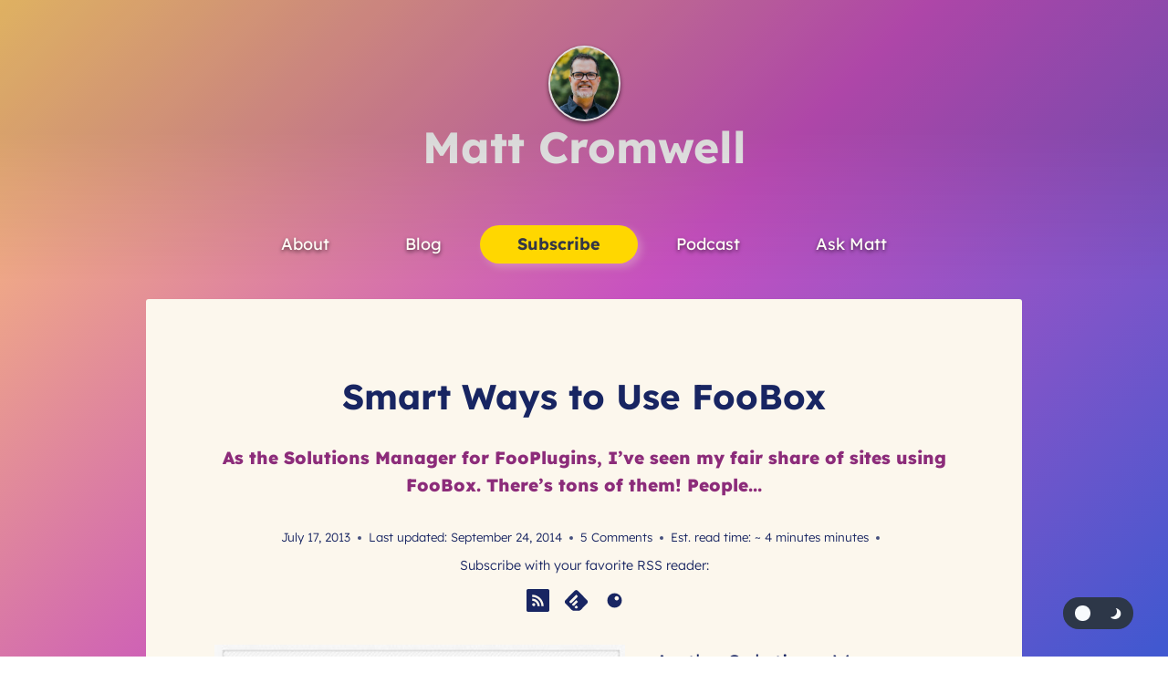

--- FILE ---
content_type: text/html; charset=UTF-8
request_url: https://www.mattcromwell.com/smart-ways-to-use-foobox/
body_size: 38523
content:
<!doctype html><html lang="en-US" class="no-js" itemtype="https://schema.org/Blog" itemscope><head><script data-no-optimize="1">var litespeed_docref=sessionStorage.getItem("litespeed_docref");litespeed_docref&&(Object.defineProperty(document,"referrer",{get:function(){return litespeed_docref}}),sessionStorage.removeItem("litespeed_docref"));</script> <meta charset="UTF-8"><meta name="viewport" content="width=device-width, initial-scale=1, minimum-scale=1"><style id='kadence-dark-mode-inline-css'>:root{color-scheme:light dark;}html:not(.specificity){color-scheme:light;}html body{--global-light-toggle-switch:#F7FAFC;--global-dark-toggle-switch:#2D3748;}body.color-switch-dark{color-scheme:dark;--global-gray-400:#4B5563;--global-gray-500:#6B7280;--global-palette1:#f2e9a8;--global-palette2:#878421;--global-palette3:#f5f5f6;--global-palette4:#f3f3f4;--global-palette5:#4A5568;--global-palette6:#718096;--global-palette7:#4e647b;--global-palette8:#1c1c1f;--global-palette9:#070708;--wp--preset--color--theme-palette-1:var(--global-palette1);--wp--preset--color--theme-palette-2:var(--global-palette2);--wp--preset--color--theme-palette-3:var(--global-palette3);--wp--preset--color--theme-palette-4:var(--global-palette4);--wp--preset--color--theme-palette-5:var(--global-palette5);--wp--preset--color--theme-palette-6:var(--global-palette6);--wp--preset--color--theme-palette-7:var(--global-palette7);--wp--preset--color--theme-palette-8:var(--global-palette8);--wp--preset--color--theme-palette-9:var(--global-palette9);--global-palette9rgb:7, 7, 8;--global-palette-highlight:var(--global-palette3);--global-palette-highlight-alt:var(--global-palette1);--global-palette-highlight-alt2:var(--global-palette9);--global-palette-btn-bg:var(--global-palette1);--global-palette-btn-bg-hover:var(--global-palette2);--global-palette-btn:var(--global-palette9);--global-palette-btn-hover:var(--global-palette9);--tec-color-background-events:var(--global-palette9);--tec-color-text-event-date:var(--global-palette3);--tec-color-text-event-title:var(--global-palette3);--tec-color-text-events-title:var(--global-palette3);--tec-color-background-view-selector-list-item-hover:var(--global-palette7);--tec-color-background-secondary:var(--global-palette7);--tec-color-link-primary:var(--global-palette3);--tec-color-icon-active:var(--global-palette3);--tec-color-day-marker-month:var(--global-palette4);--tec-color-border-active-month-grid-hover:var(--global-palette5);--tec-color-accent-primary:var(--global-palette1);}.kadence-color-palette-fixed-switcher{bottom:3vh;}.kadence-color-palette-fixed-switcher.kcpf-position-right{right:3vw;}.kadence-color-palette-fixed-switcher.kcpf-position-left{left:3vw;}.kadence-color-palette-fixed-switcher .kadence-color-palette-switcher.kcps-style-switch.kcps-type-icon button.kadence-color-palette-toggle:after{width:calc( 0.8em + .3em );height:calc( 0.8em + .3em );}.kadence-color-palette-fixed-switcher .kadence-color-palette-switcher button.kadence-color-palette-toggle .kadence-color-palette-icon{font-size:0.8em;}.kadence-color-palette-header-switcher{--global-light-toggle-switch:#F7FAFC;--global-dark-toggle-switch:#2D3748;}.kadence-color-palette-header-switcher .kadence-color-palette-switcher.kcps-style-switch.kcps-type-icon button.kadence-color-palette-toggle:after{width:calc( 1.2em + .3em );height:calc( 1.2em + .3em );}.kadence-color-palette-header-switcher .kadence-color-palette-switcher button.kadence-color-palette-toggle .kadence-color-palette-icon{font-size:1.2em;}.kadence-color-palette-mobile-switcher{--global-light-toggle-switch:#F7FAFC;--global-dark-toggle-switch:#2D3748;}.kadence-color-palette-mobile-switcher .kadence-color-palette-switcher.kcps-style-switch.kcps-type-icon button.kadence-color-palette-toggle:after{width:calc( 1.2em + .3em );height:calc( 1.2em + .3em );}.kadence-color-palette-mobile-switcher .kadence-color-palette-switcher button.kadence-color-palette-toggle .kadence-color-palette-icon{font-size:1.2em;}.kadence-color-palette-footer-switcher{--global-light-toggle-switch:#F7FAFC;--global-dark-toggle-switch:#2D3748;}.kadence-color-palette-footer-switcher .kadence-color-palette-switcher.kcps-style-switch.kcps-type-icon button.kadence-color-palette-toggle:after{width:calc( 1.2em + .3em );height:calc( 1.2em + .3em );}.kadence-color-palette-footer-switcher .kadence-color-palette-switcher button.kadence-color-palette-toggle .kadence-color-palette-icon{font-size:1.2em;}
/*# sourceURL=kadence-dark-mode-inline-css */</style><meta name='robots' content='index, follow, max-image-preview:large, max-snippet:-1, max-video-preview:-1' /><title>Smart Ways to Use FooBox - Matt Cromwell</title><link rel="canonical" href="https://www.mattcromwell.com/smart-ways-to-use-foobox/" /><meta property="og:locale" content="en_US" /><meta property="og:type" content="article" /><meta property="og:title" content="Smart Ways to Use FooBox" /><meta property="og:description" content="As the Solutions Manager for FooPlugins, I&#8217;ve seen my fair share of sites using FooBox. There&#8217;s tons of them! People..." /><meta property="og:url" content="https://www.mattcromwell.com/smart-ways-to-use-foobox/" /><meta property="og:site_name" content="Matt Cromwell" /><meta property="article:publisher" content="https://facebook.com/mathetos" /><meta property="article:author" content="https://facebook.com/mathetos" /><meta property="article:published_time" content="2013-07-18T04:09:48+00:00" /><meta property="article:modified_time" content="2014-09-24T16:21:28+00:00" /><meta property="og:image" content="https://www.mattcromwell.com/wp-content/uploads/2013/07/FooBox-the-smart-way.jpg" /><meta property="og:image:width" content="450" /><meta property="og:image:height" content="449" /><meta property="og:image:type" content="image/jpeg" /><meta name="author" content="Matt Cromwell" /><meta name="twitter:card" content="summary_large_image" /><meta name="twitter:creator" content="@learnwithmattc" /><meta name="twitter:site" content="@learnwithmattc" /><meta name="twitter:label1" content="Written by" /><meta name="twitter:data1" content="Matt Cromwell" /><meta name="twitter:label2" content="Est. reading time" /><meta name="twitter:data2" content="6 minutes" /> <script type="application/ld+json" class="yoast-schema-graph">{"@context":"https://schema.org","@graph":[{"@type":["Article","BlogPosting"],"@id":"https://www.mattcromwell.com/smart-ways-to-use-foobox/#article","isPartOf":{"@id":"https://www.mattcromwell.com/smart-ways-to-use-foobox/"},"author":{"name":"Matt Cromwell","@id":"https://www.mattcromwell.com/#/schema/person/45e4a8e0215e6a12c6125b1ea00239fe"},"headline":"Smart Ways to Use FooBox","datePublished":"2013-07-18T04:09:48+00:00","dateModified":"2014-09-24T16:21:28+00:00","mainEntityOfPage":{"@id":"https://www.mattcromwell.com/smart-ways-to-use-foobox/"},"wordCount":1192,"commentCount":5,"publisher":{"@id":"https://www.mattcromwell.com/#/schema/person/45e4a8e0215e6a12c6125b1ea00239fe"},"image":{"@id":"https://www.mattcromwell.com/smart-ways-to-use-foobox/#primaryimage"},"thumbnailUrl":"https://www.mattcromwell.com/wp-content/uploads/2013/07/FooBox-the-smart-way.jpg","articleSection":["WebDev"],"inLanguage":"en-US","potentialAction":[{"@type":"CommentAction","name":"Comment","target":["https://www.mattcromwell.com/smart-ways-to-use-foobox/#respond"]}]},{"@type":"WebPage","@id":"https://www.mattcromwell.com/smart-ways-to-use-foobox/","url":"https://www.mattcromwell.com/smart-ways-to-use-foobox/","name":"Smart Ways to Use FooBox - Matt Cromwell","isPartOf":{"@id":"https://www.mattcromwell.com/#website"},"primaryImageOfPage":{"@id":"https://www.mattcromwell.com/smart-ways-to-use-foobox/#primaryimage"},"image":{"@id":"https://www.mattcromwell.com/smart-ways-to-use-foobox/#primaryimage"},"thumbnailUrl":"https://www.mattcromwell.com/wp-content/uploads/2013/07/FooBox-the-smart-way.jpg","datePublished":"2013-07-18T04:09:48+00:00","dateModified":"2014-09-24T16:21:28+00:00","breadcrumb":{"@id":"https://www.mattcromwell.com/smart-ways-to-use-foobox/#breadcrumb"},"inLanguage":"en-US","potentialAction":[{"@type":"ReadAction","target":["https://www.mattcromwell.com/smart-ways-to-use-foobox/"]}]},{"@type":"ImageObject","inLanguage":"en-US","@id":"https://www.mattcromwell.com/smart-ways-to-use-foobox/#primaryimage","url":"https://www.mattcromwell.com/wp-content/uploads/2013/07/FooBox-the-smart-way.jpg","contentUrl":"https://www.mattcromwell.com/wp-content/uploads/2013/07/FooBox-the-smart-way.jpg","width":450,"height":449},{"@type":"BreadcrumbList","@id":"https://www.mattcromwell.com/smart-ways-to-use-foobox/#breadcrumb","itemListElement":[{"@type":"ListItem","position":1,"name":"Matt's WebDev Blog","item":"https://www.mattcromwell.com/topic/webdev/"},{"@type":"ListItem","position":2,"name":"Smart Ways to Use FooBox"}]},{"@type":"WebSite","@id":"https://www.mattcromwell.com/#website","url":"https://www.mattcromwell.com/","name":"Matt Cromwell","description":"Freemium and Customer Experience Tips for WordPress Professionals","publisher":{"@id":"https://www.mattcromwell.com/#/schema/person/45e4a8e0215e6a12c6125b1ea00239fe"},"potentialAction":[{"@type":"SearchAction","target":{"@type":"EntryPoint","urlTemplate":"https://www.mattcromwell.com/?s={search_term_string}"},"query-input":{"@type":"PropertyValueSpecification","valueRequired":true,"valueName":"search_term_string"}}],"inLanguage":"en-US"},{"@type":["Person","Organization"],"@id":"https://www.mattcromwell.com/#/schema/person/45e4a8e0215e6a12c6125b1ea00239fe","name":"Matt Cromwell","image":{"@type":"ImageObject","inLanguage":"en-US","@id":"https://www.mattcromwell.com/#/schema/person/image/","url":"https://www.mattcromwell.com/wp-content/uploads/2023/01/mc-svg-Logomark.svg","contentUrl":"https://www.mattcromwell.com/wp-content/uploads/2023/01/mc-svg-Logomark.svg","width":359,"height":64,"caption":"Matt Cromwell"},"logo":{"@id":"https://www.mattcromwell.com/#/schema/person/image/"},"description":"I'm a digital product creator and founder who loves to help product businesses turn customer insight into better experiences that keep people renewing year after year. If you’d like to get my posts directly in your inbox, head here to subscribe.","sameAs":["http://mattcromwell.com","https://facebook.com/mathetos","https://www.linkedin.com/in/mattcromwell/","https://x.com/learnwithmattc","https://youtube.com/@wpproducttalk","mathetos"]}]}</script> <link rel='dns-prefetch' href='//challenges.cloudflare.com' /><link rel='dns-prefetch' href='//www.googletagmanager.com' /><link href='https://www.mattcromwell.com' rel='preconnect' /><link rel="alternate" type="application/rss+xml" title="Matt Cromwell &raquo; Feed" href="https://www.mattcromwell.com/feed/" /> <script type="litespeed/javascript">document.documentElement.classList.remove('no-js')</script> <style type='text/css' id='kt_global_css_variables'>:root {
  --SteelPink: #C751C0;
  --Plum: #8C2C7A;
  --RoyalBlue: #182562;
  --Onyx: #343746;
  --ByzantineBlue: #4158D0;
  --Periwinkle: #BEC6EF;
  --Xanthous: #FFD700;
  --FloralWhite: #FCF7ED;
  --BabyPowder: #FFFEF7;
}</style><style id='wp-img-auto-sizes-contain-inline-css'>img:is([sizes=auto i],[sizes^="auto," i]){contain-intrinsic-size:3000px 1500px}
/*# sourceURL=wp-img-auto-sizes-contain-inline-css */</style><link data-optimized="2" rel="stylesheet" href="https://www.mattcromwell.com/wp-content/litespeed/css/5f646a371adfe190706b5d7ddf2dff2b.css?ver=04db6" /><style id='kadence-conversions-5982-inline-css'>.kadence-conversion-wrap.kadence-conversion-5982 .kadence-conversions-close{color:rgba(255,255,255,0.65);font-size:14px;}.kadence-conversion-wrap.kadence-conversion-5982 .kadence-conversion{background-color:#f0f3fa;border-top-left-radius:30px;border-top-right-radius:0px;border-bottom-right-radius:30px;}.kadence-conversion-wrap.kadence-conversion-5982 .kadence-conversion{box-shadow:0px 0px 14px 1px rgba(0,0,0,0.4);}.kadence-conversion-wrap.kadence-conversion-5982:not(.kadence-conversion-banner) .kadence-conversion{max-width:700px;}.kadence-conversion-wrap.kadence-conversion-5982.kadence-conversion-banner .kadence-conversion-inner{max-width:700px;}.kadence-conversion-wrap.kadence-conversion-5982 .kadence-conversion-inner{padding-top:0px;padding-right:0px;padding-bottom:0px;padding-left:0px;}
/*# sourceURL=kadence-conversions-5982-inline-css */</style><style id='kadence-conversions-40546-inline-css'>.kadence-conversion-wrap.kadence-conversion-40546 .kadence-conversion-overlay{opacity:0.65;}.kadence-conversion-wrap.kadence-conversion-40546 .kadence-conversion{box-shadow:0px 0px 24px 0px rgba(0,0,0,0.2);}.kadence-conversion-wrap.kadence-conversion-40546:not(.kadence-conversion-banner) .kadence-conversion{max-width:700px;}.kadence-conversion-wrap.kadence-conversion-40546.kadence-conversion-banner .kadence-conversion-inner{max-width:700px;}
/*# sourceURL=kadence-conversions-40546-inline-css */</style><style id='kadence-blocks-advancedheading-inline-css'>.wp-block-kadence-advancedheading mark{background:transparent;border-style:solid;border-width:0}.wp-block-kadence-advancedheading mark.kt-highlight{color:#f76a0c;}.kb-adv-heading-icon{display: inline-flex;justify-content: center;align-items: center;} .is-layout-constrained > .kb-advanced-heading-link {display: block;}.single-content .kadence-advanced-heading-wrapper h1, .single-content .kadence-advanced-heading-wrapper h2, .single-content .kadence-advanced-heading-wrapper h3, .single-content .kadence-advanced-heading-wrapper h4, .single-content .kadence-advanced-heading-wrapper h5, .single-content .kadence-advanced-heading-wrapper h6 {margin: 1.5em 0 .5em;}.single-content .kadence-advanced-heading-wrapper+* { margin-top:0;}.kb-screen-reader-text{position:absolute;width:1px;height:1px;padding:0;margin:-1px;overflow:hidden;clip:rect(0,0,0,0);}
/*# sourceURL=kadence-blocks-advancedheading-inline-css */</style><style id='kadence-conversions-40558-inline-css'>.kadence-conversion-wrap.kadence-conversion-40558 .kadence-conversion-overlay{opacity:0.65;}.kadence-conversion-wrap.kadence-conversion-40558 .kadence-conversion{box-shadow:0px 0px 24px 0px rgba(0,0,0,0.2);}.kadence-conversion-wrap.kadence-conversion-40558:not(.kadence-conversion-banner) .kadence-conversion{max-width:700px;}.kadence-conversion-wrap.kadence-conversion-40558.kadence-conversion-banner .kadence-conversion-inner{max-width:700px;}
/*# sourceURL=kadence-conversions-40558-inline-css */</style><style id='kadence-conversions-40661-inline-css'>.kadence-conversion-wrap.kadence-conversion-40661 .kadence-conversion-overlay{opacity:0.65;}.kadence-conversion-wrap.kadence-conversion-40661 .kadence-conversion{box-shadow:0px 0px 24px 0px rgba(0,0,0,0.2);}.kadence-conversion-wrap.kadence-conversion-40661:not(.kadence-conversion-banner) .kadence-conversion{max-width:700px;}.kadence-conversion-wrap.kadence-conversion-40661.kadence-conversion-banner .kadence-conversion-inner{max-width:700px;}
/*# sourceURL=kadence-conversions-40661-inline-css */</style><style id='wp-block-heading-inline-css'>h1:where(.wp-block-heading).has-background,h2:where(.wp-block-heading).has-background,h3:where(.wp-block-heading).has-background,h4:where(.wp-block-heading).has-background,h5:where(.wp-block-heading).has-background,h6:where(.wp-block-heading).has-background{padding:1.25em 2.375em}h1.has-text-align-left[style*=writing-mode]:where([style*=vertical-lr]),h1.has-text-align-right[style*=writing-mode]:where([style*=vertical-rl]),h2.has-text-align-left[style*=writing-mode]:where([style*=vertical-lr]),h2.has-text-align-right[style*=writing-mode]:where([style*=vertical-rl]),h3.has-text-align-left[style*=writing-mode]:where([style*=vertical-lr]),h3.has-text-align-right[style*=writing-mode]:where([style*=vertical-rl]),h4.has-text-align-left[style*=writing-mode]:where([style*=vertical-lr]),h4.has-text-align-right[style*=writing-mode]:where([style*=vertical-rl]),h5.has-text-align-left[style*=writing-mode]:where([style*=vertical-lr]),h5.has-text-align-right[style*=writing-mode]:where([style*=vertical-rl]),h6.has-text-align-left[style*=writing-mode]:where([style*=vertical-lr]),h6.has-text-align-right[style*=writing-mode]:where([style*=vertical-rl]){rotate:180deg}
/*# sourceURL=https://www.mattcromwell.com/wp-includes/blocks/heading/style.min.css */</style><style id='wp-block-paragraph-inline-css'>.is-small-text{font-size:.875em}.is-regular-text{font-size:1em}.is-large-text{font-size:2.25em}.is-larger-text{font-size:3em}.has-drop-cap:not(:focus):first-letter{float:left;font-size:8.4em;font-style:normal;font-weight:100;line-height:.68;margin:.05em .1em 0 0;text-transform:uppercase}body.rtl .has-drop-cap:not(:focus):first-letter{float:none;margin-left:.1em}p.has-drop-cap.has-background{overflow:hidden}:root :where(p.has-background){padding:1.25em 2.375em}:where(p.has-text-color:not(.has-link-color)) a{color:inherit}p.has-text-align-left[style*="writing-mode:vertical-lr"],p.has-text-align-right[style*="writing-mode:vertical-rl"]{rotate:180deg}
/*# sourceURL=https://www.mattcromwell.com/wp-includes/blocks/paragraph/style.min.css */</style><style id='global-styles-inline-css'>:root{--wp--preset--aspect-ratio--square: 1;--wp--preset--aspect-ratio--4-3: 4/3;--wp--preset--aspect-ratio--3-4: 3/4;--wp--preset--aspect-ratio--3-2: 3/2;--wp--preset--aspect-ratio--2-3: 2/3;--wp--preset--aspect-ratio--16-9: 16/9;--wp--preset--aspect-ratio--9-16: 9/16;--wp--preset--color--black: #000000;--wp--preset--color--cyan-bluish-gray: #abb8c3;--wp--preset--color--white: #ffffff;--wp--preset--color--pale-pink: #f78da7;--wp--preset--color--vivid-red: #cf2e2e;--wp--preset--color--luminous-vivid-orange: #ff6900;--wp--preset--color--luminous-vivid-amber: #fcb900;--wp--preset--color--light-green-cyan: #7bdcb5;--wp--preset--color--vivid-green-cyan: #00d084;--wp--preset--color--pale-cyan-blue: #8ed1fc;--wp--preset--color--vivid-cyan-blue: #0693e3;--wp--preset--color--vivid-purple: #9b51e0;--wp--preset--color--theme-palette-1: var(--global-palette1);--wp--preset--color--theme-palette-2: var(--global-palette2);--wp--preset--color--theme-palette-3: var(--global-palette3);--wp--preset--color--theme-palette-4: var(--global-palette4);--wp--preset--color--theme-palette-5: var(--global-palette5);--wp--preset--color--theme-palette-6: var(--global-palette6);--wp--preset--color--theme-palette-7: var(--global-palette7);--wp--preset--color--theme-palette-8: var(--global-palette8);--wp--preset--color--theme-palette-9: var(--global-palette9);--wp--preset--color--theme-palette-10: var(--global-palette10);--wp--preset--color--theme-palette-11: var(--global-palette11);--wp--preset--color--theme-palette-12: var(--global-palette12);--wp--preset--color--theme-palette-13: var(--global-palette13);--wp--preset--color--theme-palette-14: var(--global-palette14);--wp--preset--color--theme-palette-15: var(--global-palette15);--wp--preset--gradient--vivid-cyan-blue-to-vivid-purple: linear-gradient(135deg,rgb(6,147,227) 0%,rgb(155,81,224) 100%);--wp--preset--gradient--light-green-cyan-to-vivid-green-cyan: linear-gradient(135deg,rgb(122,220,180) 0%,rgb(0,208,130) 100%);--wp--preset--gradient--luminous-vivid-amber-to-luminous-vivid-orange: linear-gradient(135deg,rgb(252,185,0) 0%,rgb(255,105,0) 100%);--wp--preset--gradient--luminous-vivid-orange-to-vivid-red: linear-gradient(135deg,rgb(255,105,0) 0%,rgb(207,46,46) 100%);--wp--preset--gradient--very-light-gray-to-cyan-bluish-gray: linear-gradient(135deg,rgb(238,238,238) 0%,rgb(169,184,195) 100%);--wp--preset--gradient--cool-to-warm-spectrum: linear-gradient(135deg,rgb(74,234,220) 0%,rgb(151,120,209) 20%,rgb(207,42,186) 40%,rgb(238,44,130) 60%,rgb(251,105,98) 80%,rgb(254,248,76) 100%);--wp--preset--gradient--blush-light-purple: linear-gradient(135deg,rgb(255,206,236) 0%,rgb(152,150,240) 100%);--wp--preset--gradient--blush-bordeaux: linear-gradient(135deg,rgb(254,205,165) 0%,rgb(254,45,45) 50%,rgb(107,0,62) 100%);--wp--preset--gradient--luminous-dusk: linear-gradient(135deg,rgb(255,203,112) 0%,rgb(199,81,192) 50%,rgb(65,88,208) 100%);--wp--preset--gradient--pale-ocean: linear-gradient(135deg,rgb(255,245,203) 0%,rgb(182,227,212) 50%,rgb(51,167,181) 100%);--wp--preset--gradient--electric-grass: linear-gradient(135deg,rgb(202,248,128) 0%,rgb(113,206,126) 100%);--wp--preset--gradient--midnight: linear-gradient(135deg,rgb(2,3,129) 0%,rgb(40,116,252) 100%);--wp--preset--font-size--small: var(--global-font-size-small);--wp--preset--font-size--medium: var(--global-font-size-medium);--wp--preset--font-size--large: var(--global-font-size-large);--wp--preset--font-size--x-large: 42px;--wp--preset--font-size--larger: var(--global-font-size-larger);--wp--preset--font-size--xxlarge: var(--global-font-size-xxlarge);--wp--preset--spacing--20: 0.44rem;--wp--preset--spacing--30: 0.67rem;--wp--preset--spacing--40: 1rem;--wp--preset--spacing--50: 1.5rem;--wp--preset--spacing--60: 2.25rem;--wp--preset--spacing--70: 3.38rem;--wp--preset--spacing--80: 5.06rem;--wp--preset--shadow--natural: 6px 6px 9px rgba(0, 0, 0, 0.2);--wp--preset--shadow--deep: 12px 12px 50px rgba(0, 0, 0, 0.4);--wp--preset--shadow--sharp: 6px 6px 0px rgba(0, 0, 0, 0.2);--wp--preset--shadow--outlined: 6px 6px 0px -3px rgb(255, 255, 255), 6px 6px rgb(0, 0, 0);--wp--preset--shadow--crisp: 6px 6px 0px rgb(0, 0, 0);}:root { --wp--style--global--content-size: var(--global-calc-content-width);--wp--style--global--wide-size: var(--global-calc-wide-content-width); }:where(body) { margin: 0; }.wp-site-blocks > .alignleft { float: left; margin-right: 2em; }.wp-site-blocks > .alignright { float: right; margin-left: 2em; }.wp-site-blocks > .aligncenter { justify-content: center; margin-left: auto; margin-right: auto; }:where(.is-layout-flex){gap: 0.5em;}:where(.is-layout-grid){gap: 0.5em;}.is-layout-flow > .alignleft{float: left;margin-inline-start: 0;margin-inline-end: 2em;}.is-layout-flow > .alignright{float: right;margin-inline-start: 2em;margin-inline-end: 0;}.is-layout-flow > .aligncenter{margin-left: auto !important;margin-right: auto !important;}.is-layout-constrained > .alignleft{float: left;margin-inline-start: 0;margin-inline-end: 2em;}.is-layout-constrained > .alignright{float: right;margin-inline-start: 2em;margin-inline-end: 0;}.is-layout-constrained > .aligncenter{margin-left: auto !important;margin-right: auto !important;}.is-layout-constrained > :where(:not(.alignleft):not(.alignright):not(.alignfull)){max-width: var(--wp--style--global--content-size);margin-left: auto !important;margin-right: auto !important;}.is-layout-constrained > .alignwide{max-width: var(--wp--style--global--wide-size);}body .is-layout-flex{display: flex;}.is-layout-flex{flex-wrap: wrap;align-items: center;}.is-layout-flex > :is(*, div){margin: 0;}body .is-layout-grid{display: grid;}.is-layout-grid > :is(*, div){margin: 0;}body{padding-top: 0px;padding-right: 0px;padding-bottom: 0px;padding-left: 0px;}a:where(:not(.wp-element-button)){text-decoration: underline;}:root :where(.wp-element-button, .wp-block-button__link){font-style: inherit;font-weight: inherit;letter-spacing: inherit;text-transform: inherit;}.has-black-color{color: var(--wp--preset--color--black) !important;}.has-cyan-bluish-gray-color{color: var(--wp--preset--color--cyan-bluish-gray) !important;}.has-white-color{color: var(--wp--preset--color--white) !important;}.has-pale-pink-color{color: var(--wp--preset--color--pale-pink) !important;}.has-vivid-red-color{color: var(--wp--preset--color--vivid-red) !important;}.has-luminous-vivid-orange-color{color: var(--wp--preset--color--luminous-vivid-orange) !important;}.has-luminous-vivid-amber-color{color: var(--wp--preset--color--luminous-vivid-amber) !important;}.has-light-green-cyan-color{color: var(--wp--preset--color--light-green-cyan) !important;}.has-vivid-green-cyan-color{color: var(--wp--preset--color--vivid-green-cyan) !important;}.has-pale-cyan-blue-color{color: var(--wp--preset--color--pale-cyan-blue) !important;}.has-vivid-cyan-blue-color{color: var(--wp--preset--color--vivid-cyan-blue) !important;}.has-vivid-purple-color{color: var(--wp--preset--color--vivid-purple) !important;}.has-theme-palette-1-color{color: var(--wp--preset--color--theme-palette-1) !important;}.has-theme-palette-2-color{color: var(--wp--preset--color--theme-palette-2) !important;}.has-theme-palette-3-color{color: var(--wp--preset--color--theme-palette-3) !important;}.has-theme-palette-4-color{color: var(--wp--preset--color--theme-palette-4) !important;}.has-theme-palette-5-color{color: var(--wp--preset--color--theme-palette-5) !important;}.has-theme-palette-6-color{color: var(--wp--preset--color--theme-palette-6) !important;}.has-theme-palette-7-color{color: var(--wp--preset--color--theme-palette-7) !important;}.has-theme-palette-8-color{color: var(--wp--preset--color--theme-palette-8) !important;}.has-theme-palette-9-color{color: var(--wp--preset--color--theme-palette-9) !important;}.has-theme-palette-10-color{color: var(--wp--preset--color--theme-palette-10) !important;}.has-theme-palette-11-color{color: var(--wp--preset--color--theme-palette-11) !important;}.has-theme-palette-12-color{color: var(--wp--preset--color--theme-palette-12) !important;}.has-theme-palette-13-color{color: var(--wp--preset--color--theme-palette-13) !important;}.has-theme-palette-14-color{color: var(--wp--preset--color--theme-palette-14) !important;}.has-theme-palette-15-color{color: var(--wp--preset--color--theme-palette-15) !important;}.has-black-background-color{background-color: var(--wp--preset--color--black) !important;}.has-cyan-bluish-gray-background-color{background-color: var(--wp--preset--color--cyan-bluish-gray) !important;}.has-white-background-color{background-color: var(--wp--preset--color--white) !important;}.has-pale-pink-background-color{background-color: var(--wp--preset--color--pale-pink) !important;}.has-vivid-red-background-color{background-color: var(--wp--preset--color--vivid-red) !important;}.has-luminous-vivid-orange-background-color{background-color: var(--wp--preset--color--luminous-vivid-orange) !important;}.has-luminous-vivid-amber-background-color{background-color: var(--wp--preset--color--luminous-vivid-amber) !important;}.has-light-green-cyan-background-color{background-color: var(--wp--preset--color--light-green-cyan) !important;}.has-vivid-green-cyan-background-color{background-color: var(--wp--preset--color--vivid-green-cyan) !important;}.has-pale-cyan-blue-background-color{background-color: var(--wp--preset--color--pale-cyan-blue) !important;}.has-vivid-cyan-blue-background-color{background-color: var(--wp--preset--color--vivid-cyan-blue) !important;}.has-vivid-purple-background-color{background-color: var(--wp--preset--color--vivid-purple) !important;}.has-theme-palette-1-background-color{background-color: var(--wp--preset--color--theme-palette-1) !important;}.has-theme-palette-2-background-color{background-color: var(--wp--preset--color--theme-palette-2) !important;}.has-theme-palette-3-background-color{background-color: var(--wp--preset--color--theme-palette-3) !important;}.has-theme-palette-4-background-color{background-color: var(--wp--preset--color--theme-palette-4) !important;}.has-theme-palette-5-background-color{background-color: var(--wp--preset--color--theme-palette-5) !important;}.has-theme-palette-6-background-color{background-color: var(--wp--preset--color--theme-palette-6) !important;}.has-theme-palette-7-background-color{background-color: var(--wp--preset--color--theme-palette-7) !important;}.has-theme-palette-8-background-color{background-color: var(--wp--preset--color--theme-palette-8) !important;}.has-theme-palette-9-background-color{background-color: var(--wp--preset--color--theme-palette-9) !important;}.has-theme-palette-10-background-color{background-color: var(--wp--preset--color--theme-palette-10) !important;}.has-theme-palette-11-background-color{background-color: var(--wp--preset--color--theme-palette-11) !important;}.has-theme-palette-12-background-color{background-color: var(--wp--preset--color--theme-palette-12) !important;}.has-theme-palette-13-background-color{background-color: var(--wp--preset--color--theme-palette-13) !important;}.has-theme-palette-14-background-color{background-color: var(--wp--preset--color--theme-palette-14) !important;}.has-theme-palette-15-background-color{background-color: var(--wp--preset--color--theme-palette-15) !important;}.has-black-border-color{border-color: var(--wp--preset--color--black) !important;}.has-cyan-bluish-gray-border-color{border-color: var(--wp--preset--color--cyan-bluish-gray) !important;}.has-white-border-color{border-color: var(--wp--preset--color--white) !important;}.has-pale-pink-border-color{border-color: var(--wp--preset--color--pale-pink) !important;}.has-vivid-red-border-color{border-color: var(--wp--preset--color--vivid-red) !important;}.has-luminous-vivid-orange-border-color{border-color: var(--wp--preset--color--luminous-vivid-orange) !important;}.has-luminous-vivid-amber-border-color{border-color: var(--wp--preset--color--luminous-vivid-amber) !important;}.has-light-green-cyan-border-color{border-color: var(--wp--preset--color--light-green-cyan) !important;}.has-vivid-green-cyan-border-color{border-color: var(--wp--preset--color--vivid-green-cyan) !important;}.has-pale-cyan-blue-border-color{border-color: var(--wp--preset--color--pale-cyan-blue) !important;}.has-vivid-cyan-blue-border-color{border-color: var(--wp--preset--color--vivid-cyan-blue) !important;}.has-vivid-purple-border-color{border-color: var(--wp--preset--color--vivid-purple) !important;}.has-theme-palette-1-border-color{border-color: var(--wp--preset--color--theme-palette-1) !important;}.has-theme-palette-2-border-color{border-color: var(--wp--preset--color--theme-palette-2) !important;}.has-theme-palette-3-border-color{border-color: var(--wp--preset--color--theme-palette-3) !important;}.has-theme-palette-4-border-color{border-color: var(--wp--preset--color--theme-palette-4) !important;}.has-theme-palette-5-border-color{border-color: var(--wp--preset--color--theme-palette-5) !important;}.has-theme-palette-6-border-color{border-color: var(--wp--preset--color--theme-palette-6) !important;}.has-theme-palette-7-border-color{border-color: var(--wp--preset--color--theme-palette-7) !important;}.has-theme-palette-8-border-color{border-color: var(--wp--preset--color--theme-palette-8) !important;}.has-theme-palette-9-border-color{border-color: var(--wp--preset--color--theme-palette-9) !important;}.has-theme-palette-10-border-color{border-color: var(--wp--preset--color--theme-palette-10) !important;}.has-theme-palette-11-border-color{border-color: var(--wp--preset--color--theme-palette-11) !important;}.has-theme-palette-12-border-color{border-color: var(--wp--preset--color--theme-palette-12) !important;}.has-theme-palette-13-border-color{border-color: var(--wp--preset--color--theme-palette-13) !important;}.has-theme-palette-14-border-color{border-color: var(--wp--preset--color--theme-palette-14) !important;}.has-theme-palette-15-border-color{border-color: var(--wp--preset--color--theme-palette-15) !important;}.has-vivid-cyan-blue-to-vivid-purple-gradient-background{background: var(--wp--preset--gradient--vivid-cyan-blue-to-vivid-purple) !important;}.has-light-green-cyan-to-vivid-green-cyan-gradient-background{background: var(--wp--preset--gradient--light-green-cyan-to-vivid-green-cyan) !important;}.has-luminous-vivid-amber-to-luminous-vivid-orange-gradient-background{background: var(--wp--preset--gradient--luminous-vivid-amber-to-luminous-vivid-orange) !important;}.has-luminous-vivid-orange-to-vivid-red-gradient-background{background: var(--wp--preset--gradient--luminous-vivid-orange-to-vivid-red) !important;}.has-very-light-gray-to-cyan-bluish-gray-gradient-background{background: var(--wp--preset--gradient--very-light-gray-to-cyan-bluish-gray) !important;}.has-cool-to-warm-spectrum-gradient-background{background: var(--wp--preset--gradient--cool-to-warm-spectrum) !important;}.has-blush-light-purple-gradient-background{background: var(--wp--preset--gradient--blush-light-purple) !important;}.has-blush-bordeaux-gradient-background{background: var(--wp--preset--gradient--blush-bordeaux) !important;}.has-luminous-dusk-gradient-background{background: var(--wp--preset--gradient--luminous-dusk) !important;}.has-pale-ocean-gradient-background{background: var(--wp--preset--gradient--pale-ocean) !important;}.has-electric-grass-gradient-background{background: var(--wp--preset--gradient--electric-grass) !important;}.has-midnight-gradient-background{background: var(--wp--preset--gradient--midnight) !important;}.has-small-font-size{font-size: var(--wp--preset--font-size--small) !important;}.has-medium-font-size{font-size: var(--wp--preset--font-size--medium) !important;}.has-large-font-size{font-size: var(--wp--preset--font-size--large) !important;}.has-x-large-font-size{font-size: var(--wp--preset--font-size--x-large) !important;}.has-larger-font-size{font-size: var(--wp--preset--font-size--larger) !important;}.has-xxlarge-font-size{font-size: var(--wp--preset--font-size--xxlarge) !important;}
/*# sourceURL=global-styles-inline-css */</style><style id='dominant-color-styles-inline-css'>img[data-dominant-color]:not(.has-transparency) { background-color: var(--dominant-color); }
/*# sourceURL=dominant-color-styles-inline-css */</style><style id='kadence-global-inline-css'>/* Kadence Base CSS */
:root{--global-palette1:#c751c0;--global-palette2:#8c2c7a;--global-palette3:#182562;--global-palette4:#343746;--global-palette5:#4158d0;--global-palette6:#bec6ef;--global-palette7:#ffcb70;--global-palette8:#fcf7ed;--global-palette9:#fffef7;--global-palette10:oklch(from var(--global-palette1) calc(l + 0.10 * (1 - l)) calc(c * 1.00) calc(h + 180) / 100%);--global-palette11:#13612e;--global-palette12:#1159af;--global-palette13:#b82105;--global-palette14:#f7630c;--global-palette15:#f5a524;--global-palette9rgb:255, 254, 247;--global-palette-highlight:var(--global-palette3);--global-palette-highlight-alt:var(--global-palette1);--global-palette-highlight-alt2:var(--global-palette9);--global-palette-btn-bg:var(--global-palette1);--global-palette-btn-bg-hover:var(--global-palette2);--global-palette-btn:var(--global-palette9);--global-palette-btn-hover:var(--global-palette9);--global-palette-btn-sec-bg:var(--global-palette7);--global-palette-btn-sec-bg-hover:var(--global-palette2);--global-palette-btn-sec:var(--global-palette3);--global-palette-btn-sec-hover:var(--global-palette9);--global-body-font-family:Lexend, sans-serif;--global-heading-font-family:Lexend, sans-serif;--global-primary-nav-font-family:inherit;--global-fallback-font:sans-serif;--global-display-fallback-font:sans-serif;--global-content-width:960px;--global-content-wide-width:calc(960px + 230px);--global-content-narrow-width:780px;--global-content-edge-padding:0vh;--global-content-boxed-padding:2.66rem;--global-calc-content-width:calc(960px - var(--global-content-edge-padding) - var(--global-content-edge-padding) );--wp--style--global--content-size:var(--global-calc-content-width);}.wp-site-blocks{--global-vw:calc( 100vw - ( 0.5 * var(--scrollbar-offset)));}body{background:var(--global-palette8);-webkit-font-smoothing:antialiased;-moz-osx-font-smoothing:grayscale;}body, input, select, optgroup, textarea{font-style:normal;font-weight:300;font-size:25px;line-height:1.6;font-family:var(--global-body-font-family);color:var(--global-palette3);}.content-bg, body.content-style-unboxed .site{background:var(--global-palette9);}h1,h2,h3,h4,h5,h6{font-family:var(--global-heading-font-family);}h1{font-style:normal;font-weight:700;font-size:2.488rem;line-height:1.7;color:var(--global-palette3);}h2{font-style:normal;font-weight:600;font-size:2.074rem;line-height:1.6;color:var(--global-palette3);}h3{font-style:normal;font-weight:600;font-size:1.725rem;line-height:1.6;color:var(--global-palette3);}h4{font-style:normal;font-weight:600;font-size:1.44rem;line-height:1.6;color:var(--global-palette3);}h5{font-style:normal;font-weight:600;font-size:1.2rem;line-height:1.6;color:var(--global-palette3);}h6{font-style:normal;font-weight:600;font-size:1.125rem;line-height:1.6;color:var(--global-palette3);}.entry-hero h1{font-style:normal;font-size:1.68rem;line-height:1.7;color:var(--global-palette3);}.entry-hero .kadence-breadcrumbs{max-width:960px;}.site-container, .site-header-row-layout-contained, .site-footer-row-layout-contained, .entry-hero-layout-contained, .comments-area, .alignfull > .wp-block-cover__inner-container, .alignwide > .wp-block-cover__inner-container{max-width:var(--global-content-width);}.content-width-narrow .content-container.site-container, .content-width-narrow .hero-container.site-container{max-width:var(--global-content-narrow-width);}@media all and (min-width: 1190px){.wp-site-blocks .content-container  .alignwide{margin-left:-115px;margin-right:-115px;width:unset;max-width:unset;}}@media all and (min-width: 1040px){.content-width-narrow .wp-site-blocks .content-container .alignwide{margin-left:-130px;margin-right:-130px;width:unset;max-width:unset;}}.content-style-boxed .wp-site-blocks .entry-content .alignwide{margin-left:calc( -1 * var( --global-content-boxed-padding ) );margin-right:calc( -1 * var( --global-content-boxed-padding ) );}.content-area{margin-top:2em;margin-bottom:2em;}@media all and (max-width: 1024px){.content-area{margin-top:3rem;margin-bottom:3rem;}}@media all and (max-width: 767px){.content-area{margin-top:2rem;margin-bottom:2rem;}}@media all and (max-width: 1024px){:root{--global-content-boxed-padding:2rem;}}@media all and (max-width: 767px){:root{--global-content-boxed-padding:1.5rem;}}.entry-content-wrap{padding:2.66rem;}@media all and (max-width: 1024px){.entry-content-wrap{padding:2rem;}}@media all and (max-width: 767px){.entry-content-wrap{padding:1.5rem;}}.entry.single-entry{box-shadow:0px 15px 15px -10px rgba(0,0,0,0.05);border-radius:3px 3px 3px 3px;}.entry.loop-entry{border-radius:3px 3px 3px 3px;overflow:hidden;box-shadow:0px 15px 15px -10px rgba(0,0,0,0.05);}.loop-entry .entry-content-wrap{padding:2em;}@media all and (max-width: 1024px){.loop-entry .entry-content-wrap{padding:2rem;}}@media all and (max-width: 767px){.loop-entry .entry-content-wrap{padding:1.5rem;}}.has-sidebar:not(.has-left-sidebar) .content-container{grid-template-columns:1fr 30%;}.has-sidebar.has-left-sidebar .content-container{grid-template-columns:30% 1fr;}button, .button, .wp-block-button__link, input[type="button"], input[type="reset"], input[type="submit"], .fl-button, .elementor-button-wrapper .elementor-button, .wc-block-components-checkout-place-order-button, .wc-block-cart__submit{box-shadow:0px 0px 0px -7px rgba(0,0,0,0);}button:hover, button:focus, button:active, .button:hover, .button:focus, .button:active, .wp-block-button__link:hover, .wp-block-button__link:focus, .wp-block-button__link:active, input[type="button"]:hover, input[type="button"]:focus, input[type="button"]:active, input[type="reset"]:hover, input[type="reset"]:focus, input[type="reset"]:active, input[type="submit"]:hover, input[type="submit"]:focus, input[type="submit"]:active, .elementor-button-wrapper .elementor-button:hover, .elementor-button-wrapper .elementor-button:focus, .elementor-button-wrapper .elementor-button:active, .wc-block-cart__submit:hover{box-shadow:0px 15px 25px -7px rgba(0,0,0,0.1);}.kb-button.kb-btn-global-outline.kb-btn-global-inherit{padding-top:calc(px - 2px);padding-right:calc(px - 2px);padding-bottom:calc(px - 2px);padding-left:calc(px - 2px);}@media all and (min-width: 1025px){.transparent-header .entry-hero .entry-hero-container-inner{padding-top:calc(0px + 120px);}}@media all and (max-width: 1024px){.mobile-transparent-header .entry-hero .entry-hero-container-inner{padding-top:0px;}}@media all and (max-width: 767px){.mobile-transparent-header .entry-hero .entry-hero-container-inner{padding-top:0px;}}.comment-metadata a:not(.comment-edit-link), .comment-body .edit-link:before{display:none;}body.single{background:rgba(0,0,0,0);}body.single .content-bg, body.content-style-unboxed.single .site{background:var(--global-palette8);}body.single .entry-related{background:var(--global-palette4);}.wp-site-blocks .entry-related h2.entry-related-title{font-style:normal;color:var(--global-palette9);}.wp-site-blocks .post-title h1{font-style:normal;color:var(--global-palette3);}.post-title .entry-taxonomies, .post-title .entry-taxonomies a{color:var(--global-palette3);}.post-title .entry-taxonomies .category-style-pill a{background:var(--global-palette3);}.post-title .entry-meta{font-style:normal;font-size:0.833rem;line-height:1.6;color:var(--global-palette3);}.post-title .kadence-breadcrumbs{color:var(--global-palette4);}.post-title .title-entry-excerpt{font-style:normal;font-weight:800;font-size:1.2rem;line-height:1.6;color:var(--global-palette3);}.post-hero-section .entry-hero-container-inner{background:rgba(0,0,0,0);}.entry-hero.post-hero-section .entry-header{min-height:200px;}.loop-entry.type-post h2.entry-title{font-style:normal;font-weight:700;font-size:1.383rem;line-height:1.7;text-transform:none;color:var(--global-palette3);}.loop-entry.type-post .entry-taxonomies{font-style:normal;font-weight:300;font-size:14px;font-family:Lexend, sans-serif;}.loop-entry.type-post .entry-taxonomies, .loop-entry.type-post .entry-taxonomies a{color:var(--global-palette3);}.loop-entry.type-post .entry-taxonomies .category-style-pill a{background:var(--global-palette3);}.loop-entry.type-post .entry-taxonomies a:hover{color:var(--global-palette1);}.loop-entry.type-post .entry-taxonomies .category-style-pill a:hover{background:var(--global-palette1);}.loop-entry.type-post .entry-meta{font-style:normal;font-size:16px;}.loop-entry.type-post .entry-meta{color:var(--global-palette3);}.loop-entry.type-post .entry-meta a:hover{color:var(--global-palette1);}
/* Kadence Header CSS */
@media all and (max-width: 1024px){.mobile-transparent-header #masthead{position:absolute;left:0px;right:0px;z-index:100;}.kadence-scrollbar-fixer.mobile-transparent-header #masthead{right:var(--scrollbar-offset,0);}.mobile-transparent-header #masthead, .mobile-transparent-header .site-top-header-wrap .site-header-row-container-inner, .mobile-transparent-header .site-main-header-wrap .site-header-row-container-inner, .mobile-transparent-header .site-bottom-header-wrap .site-header-row-container-inner{background:transparent;}.site-header-row-tablet-layout-fullwidth, .site-header-row-tablet-layout-standard{padding:0px;}}@media all and (min-width: 1025px){.transparent-header #masthead{position:absolute;left:0px;right:0px;z-index:100;}.transparent-header.kadence-scrollbar-fixer #masthead{right:var(--scrollbar-offset,0);}.transparent-header #masthead, .transparent-header .site-top-header-wrap .site-header-row-container-inner, .transparent-header .site-main-header-wrap .site-header-row-container-inner, .transparent-header .site-bottom-header-wrap .site-header-row-container-inner{background:transparent;}}.site-branding a.brand img{max-width:79px;}.site-branding a.brand img.svg-logo-image{width:79px;}@media all and (max-width: 767px){.site-branding a.brand img{max-width:109px;}.site-branding a.brand img.svg-logo-image{width:109px;}}.site-branding{padding:0px 0px 0px 0px;}@media all and (max-width: 767px){.site-branding{padding:0px 0px 0px 0px;}}.site-branding .site-title{font-style:normal;font-weight:700;font-size:48px;line-height:1.2;color:#f7f7f6;}.site-branding .site-title:hover{color:var(--global-palette9);}body.home .site-branding .site-title{color:var(--global-palette9);}#masthead, #masthead .kadence-sticky-header.item-is-fixed:not(.item-at-start):not(.site-header-row-container):not(.site-main-header-wrap), #masthead .kadence-sticky-header.item-is-fixed:not(.item-at-start) > .site-header-row-container-inner{background:rgba(246,246,246,0);}.site-main-header-inner-wrap{min-height:120px;}.site-top-header-wrap .site-header-row-container-inner{border-top:0px none transparent;}.site-top-header-inner-wrap{min-height:0px;}.site-top-header-wrap .site-header-row-container-inner>.site-container{padding:50px 0px 18px 0px;}.site-bottom-header-inner-wrap{min-height:0px;}.site-bottom-header-wrap .site-header-row-container-inner>.site-container{padding:0px 0px 0px 0px;}.header-navigation[class*="header-navigation-style-underline"] .header-menu-container.primary-menu-container>ul>li>a:after{width:calc( 100% - 4.6em);}.main-navigation .primary-menu-container > ul > li.menu-item > a{padding-left:calc(4.6em / 2);padding-right:calc(4.6em / 2);color:var(--global-palette8);}.main-navigation .primary-menu-container > ul > li.menu-item .dropdown-nav-special-toggle{right:calc(4.6em / 2);}.main-navigation .primary-menu-container > ul li.menu-item > a{font-style:normal;font-weight:normal;font-size:18px;text-transform:none;}.main-navigation .primary-menu-container > ul > li.menu-item > a:hover{color:var(--global-palette9);}
					.header-navigation[class*="header-navigation-style-underline"] .header-menu-container.primary-menu-container>ul>li.current-menu-ancestor>a:after,
					.header-navigation[class*="header-navigation-style-underline"] .header-menu-container.primary-menu-container>ul>li.current-page-parent>a:after,
					.header-navigation[class*="header-navigation-style-underline"] .header-menu-container.primary-menu-container>ul>li.current-product-ancestor>a:after
				{transform:scale(1, 1) translate(50%, 0);}
					.main-navigation .primary-menu-container > ul > li.menu-item.current-menu-item > a, 
					.main-navigation .primary-menu-container > ul > li.menu-item.current-menu-ancestor > a, 
					.main-navigation .primary-menu-container > ul > li.menu-item.current-page-parent > a,
					.main-navigation .primary-menu-container > ul > li.menu-item.current-product-ancestor > a
				{color:var(--global-palette9);}.header-navigation .header-menu-container ul ul.sub-menu, .header-navigation .header-menu-container ul ul.submenu{background:var(--global-palette9);box-shadow:0px 2px 13px 0px rgba(0,0,0,0.1);}.header-navigation .header-menu-container ul ul li.menu-item, .header-menu-container ul.menu > li.kadence-menu-mega-enabled > ul > li.menu-item > a{border-bottom:1px solid rgba(255,255,255,0.1);border-radius:0px 0px 0px 0px;}.header-navigation .header-menu-container ul ul li.menu-item > a{width:200px;padding-top:0em;padding-bottom:0em;color:var(--global-palette4);font-size:12px;}.header-navigation .header-menu-container ul ul li.menu-item > a:hover{color:var(--global-palette4);background:var(--global-palette9);border-radius:0px 0px 0px 0px;}.header-navigation .header-menu-container ul ul li.menu-item.current-menu-item > a{color:var(--global-palette4);background:var(--global-palette9);border-radius:0px 0px 0px 0px;}.mobile-toggle-open-container .menu-toggle-open, .mobile-toggle-open-container .menu-toggle-open:focus{background:var(--global-palette3);color:var(--global-palette9);padding:0.4em 0.6em 0.4em 0.6em;font-size:14px;}.mobile-toggle-open-container .menu-toggle-open.menu-toggle-style-bordered{border:1px solid currentColor;}.mobile-toggle-open-container .menu-toggle-open .menu-toggle-icon{font-size:20px;}.mobile-toggle-open-container .menu-toggle-open:hover, .mobile-toggle-open-container .menu-toggle-open:focus-visible{color:var(--global-palette9);}.mobile-navigation ul li{font-style:normal;font-size:18px;line-height:1.7;}.mobile-navigation ul li a{padding-top:1em;padding-bottom:1em;}.mobile-navigation ul li > a, .mobile-navigation ul li.menu-item-has-children > .drawer-nav-drop-wrap{background:var(--global-palette8);color:var(--global-palette3);}.mobile-navigation ul li > a:hover, .mobile-navigation ul li.menu-item-has-children > .drawer-nav-drop-wrap:hover{color:var(--global-palette1);}.mobile-navigation ul li.current-menu-item > a, .mobile-navigation ul li.current-menu-item.menu-item-has-children > .drawer-nav-drop-wrap{color:var(--global-palette5);}.mobile-navigation ul li.menu-item-has-children .drawer-nav-drop-wrap, .mobile-navigation ul li:not(.menu-item-has-children) a{border-bottom:1px solid rgba(255,255,255,0.1);}.mobile-navigation:not(.drawer-navigation-parent-toggle-true) ul li.menu-item-has-children .drawer-nav-drop-wrap button{border-left:1px solid rgba(255,255,255,0.1);}#mobile-drawer .drawer-inner, #mobile-drawer.popup-drawer-layout-fullwidth.popup-drawer-animation-slice .pop-portion-bg, #mobile-drawer.popup-drawer-layout-fullwidth.popup-drawer-animation-slice.pop-animated.show-drawer .drawer-inner{background:var(--global-palette8);}#mobile-drawer .drawer-header .drawer-toggle{padding:0.6em 0.15em 0.6em 0.15em;font-size:28px;}#mobile-drawer .drawer-header .drawer-toggle, #mobile-drawer .drawer-header .drawer-toggle:focus{color:var(--global-palette3);}#mobile-drawer .drawer-header .drawer-toggle:hover, #mobile-drawer .drawer-header .drawer-toggle:focus:hover{color:var(--global-palette2);}
/* Kadence Footer CSS */
#colophon{background:rgba(255,254,247,0);}@media all and (max-width: 1024px){#colophon{background:rgba(15,77,107,0);}}.site-top-footer-wrap .site-footer-row-container-inner{font-style:normal;font-size:15px;line-height:1;}.site-top-footer-inner-wrap{padding-top:30px;padding-bottom:30px;grid-column-gap:30px;grid-row-gap:30px;}.site-top-footer-inner-wrap .widget{margin-bottom:30px;}.site-top-footer-inner-wrap .widget-area .widget-title{font-style:normal;color:var(--global-palette9);}.site-top-footer-inner-wrap .site-footer-section:not(:last-child):after{right:calc(-30px / 2);}@media all and (max-width: 1024px){.site-top-footer-inner-wrap{min-height:0px;padding-top:0px;padding-bottom:0px;}}@media all and (max-width: 767px){.site-top-footer-inner-wrap{min-height:0px;padding-top:0px;padding-bottom:0px;grid-column-gap:20px;grid-row-gap:20px;}.site-top-footer-inner-wrap .widget{margin-bottom:0px;}.site-top-footer-inner-wrap .site-footer-section:not(:last-child):after{right:calc(-20px / 2);}}.site-bottom-footer-wrap .site-footer-row-container-inner{background:rgba(255,254,247,0);font-style:normal;font-size:11px;line-height:1.7;color:var(--global-palette9);}.site-footer .site-bottom-footer-wrap a:where(:not(.button):not(.wp-block-button__link):not(.wp-element-button)){color:var(--global-palette9);}.site-bottom-footer-inner-wrap{min-height:0px;padding-top:10px;padding-bottom:60px;grid-column-gap:30px;}.site-bottom-footer-inner-wrap .widget{margin-bottom:30px;}.site-bottom-footer-inner-wrap .site-footer-section:not(:last-child):after{right:calc(-30px / 2);}#colophon .footer-html{font-style:normal;margin:0px 10px 0px 10px;}#colophon .footer-navigation .footer-menu-container > ul > li > a{padding-left:calc(1em / 2);padding-right:calc(1em / 2);padding-top:calc(0.5em / 2);padding-bottom:calc(0.5em / 2);color:var(--global-palette9);}#colophon .footer-navigation .footer-menu-container > ul li a{font-style:normal;font-weight:500;font-size:14px;line-height:1;}#colophon .footer-navigation .footer-menu-container > ul li a:hover{color:var(--global-palette7);}#colophon .footer-navigation .footer-menu-container > ul li.current-menu-item > a{color:var(--global-palette9);}
/* Kadence Pro Header CSS */
.header-navigation-dropdown-direction-left ul ul.submenu, .header-navigation-dropdown-direction-left ul ul.sub-menu{right:0px;left:auto;}.rtl .header-navigation-dropdown-direction-right ul ul.submenu, .rtl .header-navigation-dropdown-direction-right ul ul.sub-menu{left:0px;right:auto;}.header-account-button .nav-drop-title-wrap > .kadence-svg-iconset, .header-account-button > .kadence-svg-iconset{font-size:1.2em;}.site-header-item .header-account-button .nav-drop-title-wrap, .site-header-item .header-account-wrap > .header-account-button{display:flex;align-items:center;}.header-account-style-icon_label .header-account-label{padding-left:5px;}.header-account-style-label_icon .header-account-label{padding-right:5px;}.site-header-item .header-account-wrap .header-account-button{text-decoration:none;box-shadow:none;color:inherit;background:transparent;padding:0.6em 0em 0.6em 0em;}.header-mobile-account-wrap .header-account-button .nav-drop-title-wrap > .kadence-svg-iconset, .header-mobile-account-wrap .header-account-button > .kadence-svg-iconset{font-size:1.2em;}.header-mobile-account-wrap .header-account-button .nav-drop-title-wrap, .header-mobile-account-wrap > .header-account-button{display:flex;align-items:center;}.header-mobile-account-wrap.header-account-style-icon_label .header-account-label{padding-left:5px;}.header-mobile-account-wrap.header-account-style-label_icon .header-account-label{padding-right:5px;}.header-mobile-account-wrap .header-account-button{text-decoration:none;box-shadow:none;color:inherit;background:transparent;padding:0.6em 0em 0.6em 0em;}#login-drawer .drawer-inner .drawer-content{display:flex;justify-content:center;align-items:center;position:absolute;top:0px;bottom:0px;left:0px;right:0px;padding:0px;}#loginform p label{display:block;}#login-drawer #loginform{width:100%;}#login-drawer #loginform input{width:100%;}#login-drawer #loginform input[type="checkbox"]{width:auto;}#login-drawer .drawer-inner .drawer-header{position:relative;z-index:100;}#login-drawer .drawer-content_inner.widget_login_form_inner{padding:2em;width:100%;max-width:350px;border-radius:.25rem;background:var(--global-palette9);color:var(--global-palette4);}#login-drawer .lost_password a{color:var(--global-palette6);}#login-drawer .lost_password, #login-drawer .register-field{text-align:center;}#login-drawer .widget_login_form_inner p{margin-top:1.2em;margin-bottom:0em;}#login-drawer .widget_login_form_inner p:first-child{margin-top:0em;}#login-drawer .widget_login_form_inner label{margin-bottom:0.5em;}#login-drawer hr.register-divider{margin:1.2em 0;border-width:1px;}#login-drawer .register-field{font-size:90%;}@media all and (min-width: 1025px){#login-drawer hr.register-divider.hide-desktop{display:none;}#login-drawer p.register-field.hide-desktop{display:none;}}@media all and (max-width: 1024px){#login-drawer hr.register-divider.hide-mobile{display:none;}#login-drawer p.register-field.hide-mobile{display:none;}}@media all and (max-width: 767px){#login-drawer hr.register-divider.hide-mobile{display:none;}#login-drawer p.register-field.hide-mobile{display:none;}}.tertiary-navigation .tertiary-menu-container > ul > li.menu-item > a{padding-left:calc(1.2em / 2);padding-right:calc(1.2em / 2);padding-top:0.6em;padding-bottom:0.6em;color:var(--global-palette5);}.tertiary-navigation .tertiary-menu-container > ul > li.menu-item > a:hover{color:var(--global-palette-highlight);}.tertiary-navigation .tertiary-menu-container > ul > li.menu-item.current-menu-item > a{color:var(--global-palette3);}.header-navigation[class*="header-navigation-style-underline"] .header-menu-container.tertiary-menu-container>ul>li>a:after{width:calc( 100% - 1.2em);}.quaternary-navigation .quaternary-menu-container > ul > li.menu-item > a{padding-left:calc(1.2em / 2);padding-right:calc(1.2em / 2);padding-top:0.6em;padding-bottom:0.6em;color:var(--global-palette5);}.quaternary-navigation .quaternary-menu-container > ul > li.menu-item > a:hover{color:var(--global-palette-highlight);}.quaternary-navigation .quaternary-menu-container > ul > li.menu-item.current-menu-item > a{color:var(--global-palette3);}.header-navigation[class*="header-navigation-style-underline"] .header-menu-container.quaternary-menu-container>ul>li>a:after{width:calc( 100% - 1.2em);}#main-header .header-divider{border-right:1px solid var(--global-palette6);height:50%;}#main-header .header-divider2{border-right:1px solid var(--global-palette6);height:50%;}#main-header .header-divider3{border-right:1px solid var(--global-palette6);height:50%;}#mobile-header .header-mobile-divider, #mobile-drawer .header-mobile-divider{border-right:1px solid var(--global-palette6);height:50%;}#mobile-drawer .header-mobile-divider{border-top:1px solid var(--global-palette6);width:50%;}#mobile-header .header-mobile-divider2{border-right:1px solid var(--global-palette6);height:50%;}#mobile-drawer .header-mobile-divider2{border-top:1px solid var(--global-palette6);width:50%;}.header-item-search-bar form ::-webkit-input-placeholder{color:currentColor;opacity:0.5;}.header-item-search-bar form ::placeholder{color:currentColor;opacity:0.5;}.header-search-bar form{max-width:100%;width:240px;}.header-mobile-search-bar form{max-width:calc(100vw - var(--global-sm-spacing) - var(--global-sm-spacing));width:240px;}.header-widget-lstyle-normal .header-widget-area-inner a:not(.button){text-decoration:underline;}.element-contact-inner-wrap{display:flex;flex-wrap:wrap;align-items:center;margin-top:-0.6em;margin-left:calc(-0.6em / 2);margin-right:calc(-0.6em / 2);}.element-contact-inner-wrap .header-contact-item{display:inline-flex;flex-wrap:wrap;align-items:center;margin-top:0.6em;margin-left:calc(0.6em / 2);margin-right:calc(0.6em / 2);}.element-contact-inner-wrap .header-contact-item .kadence-svg-iconset{font-size:1em;}.header-contact-item img{display:inline-block;}.header-contact-item .contact-label{margin-left:0.3em;}.rtl .header-contact-item .contact-label{margin-right:0.3em;margin-left:0px;}.header-mobile-contact-wrap .element-contact-inner-wrap{display:flex;flex-wrap:wrap;align-items:center;margin-top:-0.6em;margin-left:calc(-0.6em / 2);margin-right:calc(-0.6em / 2);}.header-mobile-contact-wrap .element-contact-inner-wrap .header-contact-item{display:inline-flex;flex-wrap:wrap;align-items:center;margin-top:0.6em;margin-left:calc(0.6em / 2);margin-right:calc(0.6em / 2);}.header-mobile-contact-wrap .element-contact-inner-wrap .header-contact-item .kadence-svg-iconset{font-size:1em;}#main-header .header-button2{box-shadow:0px 0px 0px -7px rgba(0,0,0,0);}#main-header .header-button2:hover{box-shadow:0px 15px 25px -7px rgba(0,0,0,0.1);}.mobile-header-button2-wrap .mobile-header-button-inner-wrap .mobile-header-button2{border:2px none transparent;box-shadow:0px 0px 0px -7px rgba(0,0,0,0);}.mobile-header-button2-wrap .mobile-header-button-inner-wrap .mobile-header-button2:hover{box-shadow:0px 15px 25px -7px rgba(0,0,0,0.1);}#widget-drawer.popup-drawer-layout-fullwidth .drawer-content .header-widget2, #widget-drawer.popup-drawer-layout-sidepanel .drawer-inner{max-width:400px;}#widget-drawer.popup-drawer-layout-fullwidth .drawer-content .header-widget2{margin:0 auto;}.widget-toggle-open{display:flex;align-items:center;background:transparent;box-shadow:none;}.widget-toggle-open:hover, .widget-toggle-open:focus{border-color:currentColor;background:transparent;box-shadow:none;}.widget-toggle-open .widget-toggle-icon{display:flex;}.widget-toggle-open .widget-toggle-label{padding-right:5px;}.rtl .widget-toggle-open .widget-toggle-label{padding-left:5px;padding-right:0px;}.widget-toggle-open .widget-toggle-label:empty, .rtl .widget-toggle-open .widget-toggle-label:empty{padding-right:0px;padding-left:0px;}.widget-toggle-open-container .widget-toggle-open{color:var(--global-palette5);padding:0.4em 0.6em 0.4em 0.6em;font-size:14px;}.widget-toggle-open-container .widget-toggle-open.widget-toggle-style-bordered{border:1px solid currentColor;}.widget-toggle-open-container .widget-toggle-open .widget-toggle-icon{font-size:20px;}.widget-toggle-open-container .widget-toggle-open:hover, .widget-toggle-open-container .widget-toggle-open:focus{color:var(--global-palette-highlight);}#widget-drawer .header-widget-2style-normal a:not(.button){text-decoration:underline;}#widget-drawer .header-widget-2style-plain a:not(.button){text-decoration:none;}#widget-drawer .header-widget2 .widget-title{color:var(--global-palette9);}#widget-drawer .header-widget2{color:var(--global-palette8);}#widget-drawer .header-widget2 a:not(.button), #widget-drawer .header-widget2 .drawer-sub-toggle{color:var(--global-palette8);}#widget-drawer .header-widget2 a:not(.button):hover, #widget-drawer .header-widget2 .drawer-sub-toggle:hover{color:var(--global-palette9);}#mobile-secondary-site-navigation ul li{font-size:14px;}#mobile-secondary-site-navigation ul li a{padding-top:1em;padding-bottom:1em;}#mobile-secondary-site-navigation ul li > a, #mobile-secondary-site-navigation ul li.menu-item-has-children > .drawer-nav-drop-wrap{color:var(--global-palette8);}#mobile-secondary-site-navigation ul li.current-menu-item > a, #mobile-secondary-site-navigation ul li.current-menu-item.menu-item-has-children > .drawer-nav-drop-wrap{color:var(--global-palette-highlight);}#mobile-secondary-site-navigation ul li.menu-item-has-children .drawer-nav-drop-wrap, #mobile-secondary-site-navigation ul li:not(.menu-item-has-children) a{border-bottom:1px solid rgba(255,255,255,0.1);}#mobile-secondary-site-navigation:not(.drawer-navigation-parent-toggle-true) ul li.menu-item-has-children .drawer-nav-drop-wrap button{border-left:1px solid rgba(255,255,255,0.1);}
/*# sourceURL=kadence-global-inline-css */</style><style id='kadence-blocks-global-variables-inline-css'>:root {--global-kb-font-size-sm:clamp(0.8rem, 0.73rem + 0.217vw, 0.9rem);--global-kb-font-size-md:clamp(1.1rem, 0.995rem + 0.326vw, 1.25rem);--global-kb-font-size-lg:clamp(1.75rem, 1.576rem + 0.543vw, 2rem);--global-kb-font-size-xl:clamp(2.25rem, 1.728rem + 1.63vw, 3rem);--global-kb-font-size-xxl:clamp(2.5rem, 1.456rem + 3.26vw, 4rem);--global-kb-font-size-xxxl:clamp(2.75rem, 0.489rem + 7.065vw, 6rem);}
/*# sourceURL=kadence-blocks-global-variables-inline-css */</style><style id='kadence_blocks_css-inline-css'>#kt-layout-id_f1f261-00 > .kt-row-column-wrap{padding-top:var( --global-kb-row-default-top, 25px );padding-bottom:var( --global-kb-row-default-bottom, 25px );padding-top:2em;padding-bottom:2em;padding-left:2em;padding-right:2em;grid-template-columns:minmax(0, calc(70% - ((var(--kb-default-row-gutter, var(--global-row-gutter-md, 2rem)) * 1 )/2)))minmax(0, calc(30% - ((var(--kb-default-row-gutter, var(--global-row-gutter-md, 2rem)) * 1 )/2)));}@media all and (max-width: 767px){#kt-layout-id_f1f261-00 > .kt-row-column-wrap{grid-template-columns:minmax(0, 1fr);}}.kadence-column_739569-ec > .kt-inside-inner-col{display:flex;}.kadence-column_739569-ec > .kt-inside-inner-col{column-gap:var(--global-kb-gap-sm, 1rem);}.kadence-column_739569-ec > .kt-inside-inner-col{flex-direction:column;justify-content:center;}.kadence-column_739569-ec > .kt-inside-inner-col > .aligncenter{width:100%;}.kt-row-column-wrap > .kadence-column_739569-ec{align-self:center;}.kt-inner-column-height-full:not(.kt-has-1-columns) > .wp-block-kadence-column.kadence-column_739569-ec{align-self:auto;}.kt-inner-column-height-full:not(.kt-has-1-columns) > .wp-block-kadence-column.kadence-column_739569-ec > .kt-inside-inner-col{flex-direction:column;justify-content:center;}@media all and (max-width: 1024px){.kt-row-column-wrap > .kadence-column_739569-ec{align-self:center;}}@media all and (max-width: 1024px){.kt-inner-column-height-full:not(.kt-has-1-columns) > .wp-block-kadence-column.kadence-column_739569-ec{align-self:auto;}}@media all and (max-width: 1024px){.kt-inner-column-height-full:not(.kt-has-1-columns) > .wp-block-kadence-column.kadence-column_739569-ec > .kt-inside-inner-col{flex-direction:column;justify-content:center;}}@media all and (max-width: 1024px){.kadence-column_739569-ec > .kt-inside-inner-col{flex-direction:column;justify-content:center;}}@media all and (max-width: 767px){.kt-row-column-wrap > .kadence-column_739569-ec{align-self:center;}.kt-inner-column-height-full:not(.kt-has-1-columns) > .wp-block-kadence-column.kadence-column_739569-ec{align-self:auto;}.kt-inner-column-height-full:not(.kt-has-1-columns) > .wp-block-kadence-column.kadence-column_739569-ec > .kt-inside-inner-col{flex-direction:column;justify-content:center;}.kadence-column_739569-ec > .kt-inside-inner-col{flex-direction:column;justify-content:center;}}.kadence-column_3d4813-67 > .kt-inside-inner-col{display:flex;}.kadence-column_3d4813-67 > .kt-inside-inner-col{column-gap:var(--global-kb-gap-sm, 1rem);}.kadence-column_3d4813-67 > .kt-inside-inner-col{flex-direction:column;justify-content:center;}.kadence-column_3d4813-67 > .kt-inside-inner-col > .aligncenter{width:100%;}.kt-row-column-wrap > .kadence-column_3d4813-67{align-self:center;}.kt-inner-column-height-full:not(.kt-has-1-columns) > .wp-block-kadence-column.kadence-column_3d4813-67{align-self:auto;}.kt-inner-column-height-full:not(.kt-has-1-columns) > .wp-block-kadence-column.kadence-column_3d4813-67 > .kt-inside-inner-col{flex-direction:column;justify-content:center;}.kadence-column_3d4813-67{text-align:left;}@media all and (max-width: 1024px){.kt-row-column-wrap > .kadence-column_3d4813-67{align-self:center;}}@media all and (max-width: 1024px){.kt-inner-column-height-full:not(.kt-has-1-columns) > .wp-block-kadence-column.kadence-column_3d4813-67{align-self:auto;}}@media all and (max-width: 1024px){.kt-inner-column-height-full:not(.kt-has-1-columns) > .wp-block-kadence-column.kadence-column_3d4813-67 > .kt-inside-inner-col{flex-direction:column;justify-content:center;}}@media all and (max-width: 1024px){.kadence-column_3d4813-67 > .kt-inside-inner-col{flex-direction:column;justify-content:center;}}@media all and (max-width: 767px){.kt-row-column-wrap > .kadence-column_3d4813-67{align-self:center;}.kt-inner-column-height-full:not(.kt-has-1-columns) > .wp-block-kadence-column.kadence-column_3d4813-67{align-self:auto;}.kt-inner-column-height-full:not(.kt-has-1-columns) > .wp-block-kadence-column.kadence-column_3d4813-67 > .kt-inside-inner-col{flex-direction:column;justify-content:center;}.kadence-column_3d4813-67 > .kt-inside-inner-col{flex-direction:column;justify-content:center;}}.wp-block-kadence-advancedheading.kt-adv-heading40546_57f32c-c0[data-kb-block="kb-adv-heading40546_57f32c-c0"]{display:flex;gap:0.25em;align-items:center;}.wp-block-kadence-advancedheading.kt-adv-heading40546_57f32c-c0[data-kb-block="kb-adv-heading40546_57f32c-c0"] .kb-adv-heading-icon svg{width:1em;height:1em;}.wp-block-kadence-advancedheading.kt-adv-heading40546_57f32c-c0 mark.kt-highlight, .wp-block-kadence-advancedheading.kt-adv-heading40546_57f32c-c0[data-kb-block="kb-adv-heading40546_57f32c-c0"] mark.kt-highlight{-webkit-box-decoration-break:clone;box-decoration-break:clone;}.wp-block-kadence-advancedheading.kt-adv-heading40546_57f32c-c0 img.kb-inline-image, .wp-block-kadence-advancedheading.kt-adv-heading40546_57f32c-c0[data-kb-block="kb-adv-heading40546_57f32c-c0"] img.kb-inline-image{width:150px;display:inline-block;}.wp-block-kadence-advanced-form40539-cpt-id .kb-advanced-form input[type=text],.wp-block-kadence-advanced-form40539-cpt-id .kb-advanced-form input[type=tel],.wp-block-kadence-advanced-form40539-cpt-id .kb-advanced-form input[type=number],.wp-block-kadence-advanced-form40539-cpt-id .kb-advanced-form input[type=date],.wp-block-kadence-advanced-form40539-cpt-id .kb-advanced-form input[type=time],.wp-block-kadence-advanced-form40539-cpt-id .kb-advanced-form input[type=email],.wp-block-kadence-advanced-form40539-cpt-id .kb-advanced-form input[type=file],.wp-block-kadence-advanced-form40539-cpt-id .kb-advanced-form select,.wp-block-kadence-advanced-form40539-cpt-id .kb-advanced-form textarea{border-top:0px solid #B9B9C5;border-right:0px solid #B9B9C5;border-bottom:2px solid #B9B9C5;border-left:0px solid #B9B9C5;border-top-left-radius:0px;border-top-right-radius:0px;border-bottom-right-radius:0px;border-bottom-left-radius:0px;box-shadow:0px 0px 0px 0px rgba(0, 0, 0, 0);}.wp-block-kadence-advanced-form40539-cpt-id{--kb-form-border-width:0px;--kb-form-border-color:#B9B9C5;}.wp-block-kadence-advanced-form40539-cpt-id input[type=text]:focus,.wp-block-kadence-advanced-form40539-cpt-id input[type=email]:focus,.wp-block-kadence-advanced-form40539-cpt-id input[type=tel]:focus,.wp-block-kadence-advanced-form40539-cpt-id input[type=date]:focus,.wp-block-kadence-advanced-form40539-cpt-id input[type=number]:focus,.wp-block-kadence-advanced-form40539-cpt-id input[type=time]:focus,.wp-block-kadence-advanced-form40539-cpt-id input[type=file]:focus,.wp-block-kadence-advanced-form40539-cpt-id select:focus,.wp-block-kadence-advanced-form40539-cpt-id textarea:focus{border-color:var(--global-palette1, #3182CE);box-shadow:0px 0px 0px 0px rgba(0, 0, 0, 0);}.wp-block-kadence-advanced-form40539-cpt-id .kb-adv-form-field .kb-adv-form-label{color:#909097;}@media all and (max-width: 1024px){.wp-block-kadence-advanced-form40539-cpt-id .kb-advanced-form input[type=text],.wp-block-kadence-advanced-form40539-cpt-id .kb-advanced-form input[type=tel],.wp-block-kadence-advanced-form40539-cpt-id .kb-advanced-form input[type=number],.wp-block-kadence-advanced-form40539-cpt-id .kb-advanced-form input[type=date],.wp-block-kadence-advanced-form40539-cpt-id .kb-advanced-form input[type=time],.wp-block-kadence-advanced-form40539-cpt-id .kb-advanced-form input[type=email],.wp-block-kadence-advanced-form40539-cpt-id .kb-advanced-form input[type=file],.wp-block-kadence-advanced-form40539-cpt-id .kb-advanced-form select,.wp-block-kadence-advanced-form40539-cpt-id .kb-advanced-form textarea{border-top:0px solid #B9B9C5;border-right:0px solid #B9B9C5;border-bottom:2px solid #B9B9C5;border-left:0px solid #B9B9C5;}}@media all and (max-width: 767px){.wp-block-kadence-advanced-form40539-cpt-id .kb-advanced-form input[type=text],.wp-block-kadence-advanced-form40539-cpt-id .kb-advanced-form input[type=tel],.wp-block-kadence-advanced-form40539-cpt-id .kb-advanced-form input[type=number],.wp-block-kadence-advanced-form40539-cpt-id .kb-advanced-form input[type=date],.wp-block-kadence-advanced-form40539-cpt-id .kb-advanced-form input[type=time],.wp-block-kadence-advanced-form40539-cpt-id .kb-advanced-form input[type=email],.wp-block-kadence-advanced-form40539-cpt-id .kb-advanced-form input[type=file],.wp-block-kadence-advanced-form40539-cpt-id .kb-advanced-form select,.wp-block-kadence-advanced-form40539-cpt-id .kb-advanced-form textarea{border-top:0px solid #B9B9C5;border-right:0px solid #B9B9C5;border-bottom:2px solid #B9B9C5;border-left:0px solid #B9B9C5;}}.kb-row-layout-id40539_5307fa-86 > .kt-row-column-wrap{padding-top:0px;padding-right:0px;padding-bottom:0px;padding-left:0px;grid-template-columns:minmax(0, 2fr) minmax(0, 1fr);}@media all and (max-width: 767px){.kb-row-layout-id40539_5307fa-86 > .kt-row-column-wrap{grid-template-columns:minmax(0, 1fr);}}.kadence-column40539_b0ad03-39 > .kt-inside-inner-col{column-gap:var(--global-kb-gap-sm, 1rem);}.kadence-column40539_b0ad03-39 > .kt-inside-inner-col{flex-direction:column;}.kadence-column40539_b0ad03-39 > .kt-inside-inner-col > .aligncenter{width:100%;}@media all and (max-width: 1024px){.kadence-column40539_b0ad03-39 > .kt-inside-inner-col{flex-direction:column;justify-content:center;}}@media all and (max-width: 767px){.kadence-column40539_b0ad03-39 > .kt-inside-inner-col{flex-direction:column;justify-content:center;}}.kadence-column40539_6fb437-ae > .kt-inside-inner-col{display:flex;}.kadence-column40539_6fb437-ae > .kt-inside-inner-col{column-gap:var(--global-kb-gap-sm, 1rem);}.kadence-column40539_6fb437-ae > .kt-inside-inner-col{flex-direction:column;justify-content:flex-end;}.kadence-column40539_6fb437-ae > .kt-inside-inner-col > .aligncenter{width:100%;}.kt-row-column-wrap > .kadence-column40539_6fb437-ae{align-self:flex-end;}.kt-inner-column-height-full:not(.kt-has-1-columns) > .wp-block-kadence-column.kadence-column40539_6fb437-ae{align-self:auto;}.kt-inner-column-height-full:not(.kt-has-1-columns) > .wp-block-kadence-column.kadence-column40539_6fb437-ae > .kt-inside-inner-col{flex-direction:column;justify-content:flex-end;}@media all and (max-width: 1024px){.kt-row-column-wrap > .kadence-column40539_6fb437-ae{align-self:flex-end;}}@media all and (max-width: 1024px){.kt-inner-column-height-full:not(.kt-has-1-columns) > .wp-block-kadence-column.kadence-column40539_6fb437-ae{align-self:auto;}}@media all and (max-width: 1024px){.kt-inner-column-height-full:not(.kt-has-1-columns) > .wp-block-kadence-column.kadence-column40539_6fb437-ae > .kt-inside-inner-col{flex-direction:column;justify-content:flex-end;}}@media all and (max-width: 1024px){.kadence-column40539_6fb437-ae > .kt-inside-inner-col{flex-direction:column;justify-content:flex-end;}}@media all and (max-width: 767px){.kt-row-column-wrap > .kadence-column40539_6fb437-ae{align-self:flex-end;}.kt-inner-column-height-full:not(.kt-has-1-columns) > .wp-block-kadence-column.kadence-column40539_6fb437-ae{align-self:auto;}.kt-inner-column-height-full:not(.kt-has-1-columns) > .wp-block-kadence-column.kadence-column40539_6fb437-ae > .kt-inside-inner-col{flex-direction:column;justify-content:flex-end;}.kadence-column40539_6fb437-ae > .kt-inside-inner-col{flex-direction:column;justify-content:flex-end;}}ul.menu .kb-submit-field .kb-btn39f8e6-a7.kb-button{width:initial;}.kb-submit-field.kb-field39f8e6-a7{justify-content:flex-start;}.wp-block-kadence-advancedheading.kt-adv-heading40558_d44e7e-56[data-kb-block="kb-adv-heading40558_d44e7e-56"]{display:flex;gap:0.25em;align-items:center;}.wp-block-kadence-advancedheading.kt-adv-heading40558_d44e7e-56[data-kb-block="kb-adv-heading40558_d44e7e-56"] .kb-adv-heading-icon svg{width:1em;height:1em;}.wp-block-kadence-advancedheading.kt-adv-heading40558_d44e7e-56 mark.kt-highlight, .wp-block-kadence-advancedheading.kt-adv-heading40558_d44e7e-56[data-kb-block="kb-adv-heading40558_d44e7e-56"] mark.kt-highlight{-webkit-box-decoration-break:clone;box-decoration-break:clone;}.wp-block-kadence-advancedheading.kt-adv-heading40558_d44e7e-56 img.kb-inline-image, .wp-block-kadence-advancedheading.kt-adv-heading40558_d44e7e-56[data-kb-block="kb-adv-heading40558_d44e7e-56"] img.kb-inline-image{width:150px;display:inline-block;}.wp-block-kadence-advanced-form40556-cpt-id .kb-advanced-form input[type=text],.wp-block-kadence-advanced-form40556-cpt-id .kb-advanced-form input[type=tel],.wp-block-kadence-advanced-form40556-cpt-id .kb-advanced-form input[type=number],.wp-block-kadence-advanced-form40556-cpt-id .kb-advanced-form input[type=date],.wp-block-kadence-advanced-form40556-cpt-id .kb-advanced-form input[type=time],.wp-block-kadence-advanced-form40556-cpt-id .kb-advanced-form input[type=email],.wp-block-kadence-advanced-form40556-cpt-id .kb-advanced-form input[type=file],.wp-block-kadence-advanced-form40556-cpt-id .kb-advanced-form select,.wp-block-kadence-advanced-form40556-cpt-id .kb-advanced-form textarea{border-top:0px solid #B9B9C5;border-right:0px solid #B9B9C5;border-bottom:2px solid #B9B9C5;border-left:0px solid #B9B9C5;border-top-left-radius:0px;border-top-right-radius:0px;border-bottom-right-radius:0px;border-bottom-left-radius:0px;box-shadow:0px 0px 0px 0px rgba(0, 0, 0, 0);}.wp-block-kadence-advanced-form40556-cpt-id{--kb-form-border-width:0px;--kb-form-border-color:#B9B9C5;}.wp-block-kadence-advanced-form40556-cpt-id input[type=text]:focus,.wp-block-kadence-advanced-form40556-cpt-id input[type=email]:focus,.wp-block-kadence-advanced-form40556-cpt-id input[type=tel]:focus,.wp-block-kadence-advanced-form40556-cpt-id input[type=date]:focus,.wp-block-kadence-advanced-form40556-cpt-id input[type=number]:focus,.wp-block-kadence-advanced-form40556-cpt-id input[type=time]:focus,.wp-block-kadence-advanced-form40556-cpt-id input[type=file]:focus,.wp-block-kadence-advanced-form40556-cpt-id select:focus,.wp-block-kadence-advanced-form40556-cpt-id textarea:focus{border-color:var(--global-palette1, #3182CE);box-shadow:0px 0px 0px 0px rgba(0, 0, 0, 0);}.wp-block-kadence-advanced-form40556-cpt-id .kb-adv-form-field .kb-adv-form-label{color:#909097;}@media all and (max-width: 1024px){.wp-block-kadence-advanced-form40556-cpt-id .kb-advanced-form input[type=text],.wp-block-kadence-advanced-form40556-cpt-id .kb-advanced-form input[type=tel],.wp-block-kadence-advanced-form40556-cpt-id .kb-advanced-form input[type=number],.wp-block-kadence-advanced-form40556-cpt-id .kb-advanced-form input[type=date],.wp-block-kadence-advanced-form40556-cpt-id .kb-advanced-form input[type=time],.wp-block-kadence-advanced-form40556-cpt-id .kb-advanced-form input[type=email],.wp-block-kadence-advanced-form40556-cpt-id .kb-advanced-form input[type=file],.wp-block-kadence-advanced-form40556-cpt-id .kb-advanced-form select,.wp-block-kadence-advanced-form40556-cpt-id .kb-advanced-form textarea{border-top:0px solid #B9B9C5;border-right:0px solid #B9B9C5;border-bottom:2px solid #B9B9C5;border-left:0px solid #B9B9C5;}}@media all and (max-width: 767px){.wp-block-kadence-advanced-form40556-cpt-id .kb-advanced-form input[type=text],.wp-block-kadence-advanced-form40556-cpt-id .kb-advanced-form input[type=tel],.wp-block-kadence-advanced-form40556-cpt-id .kb-advanced-form input[type=number],.wp-block-kadence-advanced-form40556-cpt-id .kb-advanced-form input[type=date],.wp-block-kadence-advanced-form40556-cpt-id .kb-advanced-form input[type=time],.wp-block-kadence-advanced-form40556-cpt-id .kb-advanced-form input[type=email],.wp-block-kadence-advanced-form40556-cpt-id .kb-advanced-form input[type=file],.wp-block-kadence-advanced-form40556-cpt-id .kb-advanced-form select,.wp-block-kadence-advanced-form40556-cpt-id .kb-advanced-form textarea{border-top:0px solid #B9B9C5;border-right:0px solid #B9B9C5;border-bottom:2px solid #B9B9C5;border-left:0px solid #B9B9C5;}}.kb-row-layout-id40556_8e0e2e-78 > .kt-row-column-wrap{padding-top:0px;padding-right:0px;padding-bottom:0px;padding-left:0px;grid-template-columns:minmax(0, 2fr) minmax(0, 1fr);}@media all and (max-width: 767px){.kb-row-layout-id40556_8e0e2e-78 > .kt-row-column-wrap{grid-template-columns:minmax(0, 1fr);}}.kadence-column40556_fc82c0-5d > .kt-inside-inner-col{column-gap:var(--global-kb-gap-sm, 1rem);}.kadence-column40556_fc82c0-5d > .kt-inside-inner-col{flex-direction:column;}.kadence-column40556_fc82c0-5d > .kt-inside-inner-col > .aligncenter{width:100%;}@media all and (max-width: 1024px){.kadence-column40556_fc82c0-5d > .kt-inside-inner-col{flex-direction:column;justify-content:center;}}@media all and (max-width: 767px){.kadence-column40556_fc82c0-5d > .kt-inside-inner-col{flex-direction:column;justify-content:center;}}.kadence-column40556_4bbc49-51 > .kt-inside-inner-col{display:flex;}.kadence-column40556_4bbc49-51 > .kt-inside-inner-col{column-gap:var(--global-kb-gap-sm, 1rem);}.kadence-column40556_4bbc49-51 > .kt-inside-inner-col{flex-direction:column;justify-content:flex-end;}.kadence-column40556_4bbc49-51 > .kt-inside-inner-col > .aligncenter{width:100%;}.kt-row-column-wrap > .kadence-column40556_4bbc49-51{align-self:flex-end;}.kt-inner-column-height-full:not(.kt-has-1-columns) > .wp-block-kadence-column.kadence-column40556_4bbc49-51{align-self:auto;}.kt-inner-column-height-full:not(.kt-has-1-columns) > .wp-block-kadence-column.kadence-column40556_4bbc49-51 > .kt-inside-inner-col{flex-direction:column;justify-content:flex-end;}@media all and (max-width: 1024px){.kt-row-column-wrap > .kadence-column40556_4bbc49-51{align-self:flex-end;}}@media all and (max-width: 1024px){.kt-inner-column-height-full:not(.kt-has-1-columns) > .wp-block-kadence-column.kadence-column40556_4bbc49-51{align-self:auto;}}@media all and (max-width: 1024px){.kt-inner-column-height-full:not(.kt-has-1-columns) > .wp-block-kadence-column.kadence-column40556_4bbc49-51 > .kt-inside-inner-col{flex-direction:column;justify-content:flex-end;}}@media all and (max-width: 1024px){.kadence-column40556_4bbc49-51 > .kt-inside-inner-col{flex-direction:column;justify-content:flex-end;}}@media all and (max-width: 767px){.kt-row-column-wrap > .kadence-column40556_4bbc49-51{align-self:flex-end;}.kt-inner-column-height-full:not(.kt-has-1-columns) > .wp-block-kadence-column.kadence-column40556_4bbc49-51{align-self:auto;}.kt-inner-column-height-full:not(.kt-has-1-columns) > .wp-block-kadence-column.kadence-column40556_4bbc49-51 > .kt-inside-inner-col{flex-direction:column;justify-content:flex-end;}.kadence-column40556_4bbc49-51 > .kt-inside-inner-col{flex-direction:column;justify-content:flex-end;}}.wp-block-kadence-advancedheading.kt-adv-heading40661_7160ab-41[data-kb-block="kb-adv-heading40661_7160ab-41"]{display:flex;gap:0.25em;align-items:center;}.wp-block-kadence-advancedheading.kt-adv-heading40661_7160ab-41[data-kb-block="kb-adv-heading40661_7160ab-41"] .kb-adv-heading-icon svg{width:1em;height:1em;}.wp-block-kadence-advancedheading.kt-adv-heading40661_7160ab-41 mark.kt-highlight, .wp-block-kadence-advancedheading.kt-adv-heading40661_7160ab-41[data-kb-block="kb-adv-heading40661_7160ab-41"] mark.kt-highlight{-webkit-box-decoration-break:clone;box-decoration-break:clone;}.wp-block-kadence-advancedheading.kt-adv-heading40661_7160ab-41 img.kb-inline-image, .wp-block-kadence-advancedheading.kt-adv-heading40661_7160ab-41[data-kb-block="kb-adv-heading40661_7160ab-41"] img.kb-inline-image{width:150px;display:inline-block;}.wp-block-kadence-advanced-form40679-cpt-id .kb-advanced-form input[type=text],.wp-block-kadence-advanced-form40679-cpt-id .kb-advanced-form input[type=tel],.wp-block-kadence-advanced-form40679-cpt-id .kb-advanced-form input[type=number],.wp-block-kadence-advanced-form40679-cpt-id .kb-advanced-form input[type=date],.wp-block-kadence-advanced-form40679-cpt-id .kb-advanced-form input[type=time],.wp-block-kadence-advanced-form40679-cpt-id .kb-advanced-form input[type=email],.wp-block-kadence-advanced-form40679-cpt-id .kb-advanced-form input[type=file],.wp-block-kadence-advanced-form40679-cpt-id .kb-advanced-form select,.wp-block-kadence-advanced-form40679-cpt-id .kb-advanced-form textarea{border-top:0px solid #B9B9C5;border-right:0px solid #B9B9C5;border-bottom:2px solid #B9B9C5;border-left:0px solid #B9B9C5;border-top-left-radius:0px;border-top-right-radius:0px;border-bottom-right-radius:0px;border-bottom-left-radius:0px;box-shadow:0px 0px 0px 0px rgba(0, 0, 0, 0);}.wp-block-kadence-advanced-form40679-cpt-id{--kb-form-border-width:0px;--kb-form-border-color:#B9B9C5;}.wp-block-kadence-advanced-form40679-cpt-id input[type=text]:focus,.wp-block-kadence-advanced-form40679-cpt-id input[type=email]:focus,.wp-block-kadence-advanced-form40679-cpt-id input[type=tel]:focus,.wp-block-kadence-advanced-form40679-cpt-id input[type=date]:focus,.wp-block-kadence-advanced-form40679-cpt-id input[type=number]:focus,.wp-block-kadence-advanced-form40679-cpt-id input[type=time]:focus,.wp-block-kadence-advanced-form40679-cpt-id input[type=file]:focus,.wp-block-kadence-advanced-form40679-cpt-id select:focus,.wp-block-kadence-advanced-form40679-cpt-id textarea:focus{border-color:var(--global-palette1, #3182CE);box-shadow:0px 0px 0px 0px rgba(0, 0, 0, 0);}.wp-block-kadence-advanced-form40679-cpt-id .kb-adv-form-field .kb-adv-form-label{color:#909097;}@media all and (max-width: 1024px){.wp-block-kadence-advanced-form40679-cpt-id .kb-advanced-form input[type=text],.wp-block-kadence-advanced-form40679-cpt-id .kb-advanced-form input[type=tel],.wp-block-kadence-advanced-form40679-cpt-id .kb-advanced-form input[type=number],.wp-block-kadence-advanced-form40679-cpt-id .kb-advanced-form input[type=date],.wp-block-kadence-advanced-form40679-cpt-id .kb-advanced-form input[type=time],.wp-block-kadence-advanced-form40679-cpt-id .kb-advanced-form input[type=email],.wp-block-kadence-advanced-form40679-cpt-id .kb-advanced-form input[type=file],.wp-block-kadence-advanced-form40679-cpt-id .kb-advanced-form select,.wp-block-kadence-advanced-form40679-cpt-id .kb-advanced-form textarea{border-top:0px solid #B9B9C5;border-right:0px solid #B9B9C5;border-bottom:2px solid #B9B9C5;border-left:0px solid #B9B9C5;}}@media all and (max-width: 767px){.wp-block-kadence-advanced-form40679-cpt-id .kb-advanced-form input[type=text],.wp-block-kadence-advanced-form40679-cpt-id .kb-advanced-form input[type=tel],.wp-block-kadence-advanced-form40679-cpt-id .kb-advanced-form input[type=number],.wp-block-kadence-advanced-form40679-cpt-id .kb-advanced-form input[type=date],.wp-block-kadence-advanced-form40679-cpt-id .kb-advanced-form input[type=time],.wp-block-kadence-advanced-form40679-cpt-id .kb-advanced-form input[type=email],.wp-block-kadence-advanced-form40679-cpt-id .kb-advanced-form input[type=file],.wp-block-kadence-advanced-form40679-cpt-id .kb-advanced-form select,.wp-block-kadence-advanced-form40679-cpt-id .kb-advanced-form textarea{border-top:0px solid #B9B9C5;border-right:0px solid #B9B9C5;border-bottom:2px solid #B9B9C5;border-left:0px solid #B9B9C5;}}.kb-row-layout-id40679_f82106-be > .kt-row-column-wrap{padding-top:0px;padding-right:0px;padding-bottom:0px;padding-left:0px;grid-template-columns:minmax(0, 2fr) minmax(0, 1fr);}@media all and (max-width: 767px){.kb-row-layout-id40679_f82106-be > .kt-row-column-wrap{grid-template-columns:minmax(0, 1fr);}}.kadence-column40679_df9a4f-0e > .kt-inside-inner-col{column-gap:var(--global-kb-gap-sm, 1rem);}.kadence-column40679_df9a4f-0e > .kt-inside-inner-col{flex-direction:column;}.kadence-column40679_df9a4f-0e > .kt-inside-inner-col > .aligncenter{width:100%;}@media all and (max-width: 1024px){.kadence-column40679_df9a4f-0e > .kt-inside-inner-col{flex-direction:column;justify-content:center;}}@media all and (max-width: 767px){.kadence-column40679_df9a4f-0e > .kt-inside-inner-col{flex-direction:column;justify-content:center;}}.kadence-column40679_dc876f-af > .kt-inside-inner-col{display:flex;}.kadence-column40679_dc876f-af > .kt-inside-inner-col{column-gap:var(--global-kb-gap-sm, 1rem);}.kadence-column40679_dc876f-af > .kt-inside-inner-col{flex-direction:column;justify-content:flex-end;}.kadence-column40679_dc876f-af > .kt-inside-inner-col > .aligncenter{width:100%;}.kt-row-column-wrap > .kadence-column40679_dc876f-af{align-self:flex-end;}.kt-inner-column-height-full:not(.kt-has-1-columns) > .wp-block-kadence-column.kadence-column40679_dc876f-af{align-self:auto;}.kt-inner-column-height-full:not(.kt-has-1-columns) > .wp-block-kadence-column.kadence-column40679_dc876f-af > .kt-inside-inner-col{flex-direction:column;justify-content:flex-end;}@media all and (max-width: 1024px){.kt-row-column-wrap > .kadence-column40679_dc876f-af{align-self:flex-end;}}@media all and (max-width: 1024px){.kt-inner-column-height-full:not(.kt-has-1-columns) > .wp-block-kadence-column.kadence-column40679_dc876f-af{align-self:auto;}}@media all and (max-width: 1024px){.kt-inner-column-height-full:not(.kt-has-1-columns) > .wp-block-kadence-column.kadence-column40679_dc876f-af > .kt-inside-inner-col{flex-direction:column;justify-content:flex-end;}}@media all and (max-width: 1024px){.kadence-column40679_dc876f-af > .kt-inside-inner-col{flex-direction:column;justify-content:flex-end;}}@media all and (max-width: 767px){.kt-row-column-wrap > .kadence-column40679_dc876f-af{align-self:flex-end;}.kt-inner-column-height-full:not(.kt-has-1-columns) > .wp-block-kadence-column.kadence-column40679_dc876f-af{align-self:auto;}.kt-inner-column-height-full:not(.kt-has-1-columns) > .wp-block-kadence-column.kadence-column40679_dc876f-af > .kt-inside-inner-col{flex-direction:column;justify-content:flex-end;}.kadence-column40679_dc876f-af > .kt-inside-inner-col{flex-direction:column;justify-content:flex-end;}}.kb-row-layout-wrap.wp-block-kadence-rowlayout.kb-row-layout-id40479_a67ba6-2e{margin-top:0px;margin-bottom:var(--global-kb-spacing-md, 2rem);}.kb-row-layout-id40479_a67ba6-2e > .kt-row-column-wrap{column-gap:var(--global-kb-gap-none, 0rem );row-gap:var(--global-kb-gap-sm, 1rem);max-width:var( --global-content-width, 960px );padding-left:var(--global-content-edge-padding);padding-right:var(--global-content-edge-padding);padding-top:0px;padding-bottom:0px;grid-template-columns:minmax(0, 1fr);}@media all and (max-width: 1024px){.kb-row-layout-id40479_a67ba6-2e > .kt-row-column-wrap{grid-template-columns:minmax(0, 1fr);}}@media all and (max-width: 767px){.kb-row-layout-id40479_a67ba6-2e > .kt-row-column-wrap{grid-template-columns:minmax(0, 1fr);}}.kadence-column40479_ff7098-25 > .kt-inside-inner-col{display:flex;}.kadence-column40479_ff7098-25 > .kt-inside-inner-col{padding-top:0px;padding-right:0px;padding-bottom:0px;padding-left:0px;}.kadence-column40479_ff7098-25 > .kt-inside-inner-col{row-gap:var(--global-kb-gap-none, 0rem );column-gap:var(--global-kb-gap-none, 0rem );}.kadence-column40479_ff7098-25 > .kt-inside-inner-col{flex-direction:column;justify-content:flex-end;align-items:center;}.kadence-column40479_ff7098-25 > .kt-inside-inner-col > .kb-image-is-ratio-size{align-self:stretch;}.kadence-column40479_ff7098-25 > .kt-inside-inner-col > .wp-block-kadence-advancedgallery{align-self:stretch;}.kadence-column40479_ff7098-25 > .kt-inside-inner-col > .aligncenter{width:100%;}.kt-row-column-wrap > .kadence-column40479_ff7098-25{align-self:flex-end;}.kt-inner-column-height-full:not(.kt-has-1-columns) > .wp-block-kadence-column.kadence-column40479_ff7098-25{align-self:auto;}.kt-inner-column-height-full:not(.kt-has-1-columns) > .wp-block-kadence-column.kadence-column40479_ff7098-25 > .kt-inside-inner-col{flex-direction:column;justify-content:flex-end;}.kadence-column40479_ff7098-25{text-align:center;}.kadence-column40479_ff7098-25, .kt-inside-inner-col > .kadence-column40479_ff7098-25:not(.specificity){margin-top:0px;margin-right:0px;margin-bottom:0px;margin-left:0px;}@media all and (max-width: 1024px){.kt-row-column-wrap > .kadence-column40479_ff7098-25{align-self:flex-end;}}@media all and (max-width: 1024px){.kt-inner-column-height-full:not(.kt-has-1-columns) > .wp-block-kadence-column.kadence-column40479_ff7098-25{align-self:auto;}}@media all and (max-width: 1024px){.kt-inner-column-height-full:not(.kt-has-1-columns) > .wp-block-kadence-column.kadence-column40479_ff7098-25 > .kt-inside-inner-col{flex-direction:column;justify-content:flex-end;}}@media all and (max-width: 1024px){.kadence-column40479_ff7098-25 > .kt-inside-inner-col{flex-direction:column;justify-content:flex-end;align-items:center;}}@media all and (max-width: 767px){.kt-row-column-wrap > .kadence-column40479_ff7098-25{align-self:flex-end;}.kt-inner-column-height-full:not(.kt-has-1-columns) > .wp-block-kadence-column.kadence-column40479_ff7098-25{align-self:auto;}.kt-inner-column-height-full:not(.kt-has-1-columns) > .wp-block-kadence-column.kadence-column40479_ff7098-25 > .kt-inside-inner-col{flex-direction:column;justify-content:flex-end;}.kadence-column40479_ff7098-25 > .kt-inside-inner-col{flex-direction:column;justify-content:flex-end;align-items:center;}}.kadence-column40479_717d02-24 > .kt-inside-inner-col{display:flex;}.kadence-column40479_717d02-24 > .kt-inside-inner-col{row-gap:var(--global-kb-gap-none, 0rem );column-gap:var(--global-kb-gap-sm, 1rem);}.kadence-column40479_717d02-24 > .kt-inside-inner-col{flex-direction:column;justify-content:flex-start;align-items:center;}.kadence-column40479_717d02-24 > .kt-inside-inner-col > .kb-image-is-ratio-size{align-self:stretch;}.kadence-column40479_717d02-24 > .kt-inside-inner-col > .wp-block-kadence-advancedgallery{align-self:stretch;}.kadence-column40479_717d02-24 > .kt-inside-inner-col > .aligncenter{width:100%;}.kt-row-column-wrap > .kadence-column40479_717d02-24{align-self:flex-start;}.kt-inner-column-height-full:not(.kt-has-1-columns) > .wp-block-kadence-column.kadence-column40479_717d02-24{align-self:auto;}.kt-inner-column-height-full:not(.kt-has-1-columns) > .wp-block-kadence-column.kadence-column40479_717d02-24 > .kt-inside-inner-col{flex-direction:column;justify-content:flex-start;}.kadence-column40479_717d02-24{text-align:center;}@media all and (max-width: 1024px){.kt-row-column-wrap > .kadence-column40479_717d02-24{align-self:flex-start;}}@media all and (max-width: 1024px){.kt-inner-column-height-full:not(.kt-has-1-columns) > .wp-block-kadence-column.kadence-column40479_717d02-24{align-self:auto;}}@media all and (max-width: 1024px){.kt-inner-column-height-full:not(.kt-has-1-columns) > .wp-block-kadence-column.kadence-column40479_717d02-24 > .kt-inside-inner-col{flex-direction:column;justify-content:flex-start;}}@media all and (max-width: 1024px){.kadence-column40479_717d02-24 > .kt-inside-inner-col{flex-direction:column;justify-content:flex-start;align-items:center;}}@media all and (max-width: 767px){.kt-row-column-wrap > .kadence-column40479_717d02-24{align-self:flex-start;}.kt-inner-column-height-full:not(.kt-has-1-columns) > .wp-block-kadence-column.kadence-column40479_717d02-24{align-self:auto;}.kt-inner-column-height-full:not(.kt-has-1-columns) > .wp-block-kadence-column.kadence-column40479_717d02-24 > .kt-inside-inner-col{flex-direction:column;justify-content:flex-start;}.kadence-column40479_717d02-24 > .kt-inside-inner-col{flex-direction:column;justify-content:flex-start;align-items:center;}}.wp-block-kadence-iconlist.kt-svg-icon-list-items40479_827a0f-c9:not(.this-stops-third-party-issues){margin-top:0px;margin-bottom:0px;}.wp-block-kadence-iconlist.kt-svg-icon-list-items40479_827a0f-c9 ul.kt-svg-icon-list:not(.this-prevents-issues):not(.this-stops-third-party-issues):not(.tijsloc){margin-top:0px;margin-right:0px;margin-bottom:0px;margin-left:0px;}.wp-block-kadence-iconlist.kt-svg-icon-list-items40479_827a0f-c9 ul.kt-svg-icon-list{grid-row-gap:0px;}.wp-block-kadence-iconlist.kt-svg-icon-list-items40479_827a0f-c9 .kb-svg-icon-wrap{font-size:25px;color:var(--global-palette3, #1A202C);}.wp-block-kadence-iconlist.kt-svg-icon-list-items40479_827a0f-c9 ul.kt-svg-icon-list .kt-svg-icon-list-item-wrap .kt-svg-icon-list-single{margin-right:17px;}.wp-block-kadence-iconlist.kt-svg-icon-list-items40479_827a0f-c9 .wp-block-kadence-listitem a{text-decoration:none;}@media all and (min-width: 1025px){.wp-block-kadence-iconlist.kt-svg-icon-list-items40479_827a0f-c9:not(.kt-svg-icon-list-columns-1) ul.kt-svg-icon-list .kt-svg-icon-list-item-wrap:not(:last-child){margin:0px;}}@media all and (min-width: 768px) and (max-width: 1024px){.wp-block-kadence-iconlist.kt-svg-icon-list-items40479_827a0f-c9:not(.kt-tablet-svg-icon-list-columns-1) ul.kt-svg-icon-list .kt-svg-icon-list-item-wrap:not(:last-child){margin:0px;}}@media all and (max-width: 767px){.wp-block-kadence-iconlist.kt-svg-icon-list-items40479_827a0f-c9:not(.kt-mobile-svg-icon-list-columns-1) ul.kt-svg-icon-list .kt-svg-icon-list-item-wrap:not(:last-child){margin:0px;}}.kt-svg-icon-list-item-40479_22ad4f-51 .kt-svg-icon-list-text mark.kt-highlight{background-color:unset;color:#f76a0c;-webkit-box-decoration-break:clone;box-decoration-break:clone;}.kt-svg-icon-list-item-40479_ae6473-d4 .kt-svg-icon-list-text mark.kt-highlight{background-color:unset;color:#f76a0c;-webkit-box-decoration-break:clone;box-decoration-break:clone;}.kt-svg-icon-list-item-40479_5db88b-bc .kt-svg-icon-list-text mark.kt-highlight{background-color:unset;color:#f76a0c;-webkit-box-decoration-break:clone;box-decoration-break:clone;}.kb-row-layout-wrap.wp-block-kadence-rowlayout.kb-row-layout-id40505_a5a672-3b{margin-top:0px;margin-bottom:0px;}.kb-row-layout-id40505_a5a672-3b > .kt-row-column-wrap{column-gap:var(--global-kb-gap-none, 0rem );row-gap:var(--global-kb-gap-sm, 1rem);max-width:var( --global-content-width, 960px );padding-left:var(--global-content-edge-padding);padding-right:var(--global-content-edge-padding);padding-top:0px;padding-bottom:0px;grid-template-columns:minmax(0, 1fr);}@media all and (max-width: 1024px){.kb-row-layout-id40505_a5a672-3b > .kt-row-column-wrap{grid-template-columns:minmax(0, 1fr);}}@media all and (max-width: 767px){.kb-row-layout-id40505_a5a672-3b > .kt-row-column-wrap{grid-template-columns:minmax(0, 1fr);}}.kadence-column40505_17432f-10 > .kt-inside-inner-col{display:flex;}.kadence-column40505_17432f-10 > .kt-inside-inner-col{row-gap:var(--global-kb-gap-none, 0rem );column-gap:var(--global-kb-gap-none, 0rem );}.kadence-column40505_17432f-10 > .kt-inside-inner-col{flex-direction:column;justify-content:flex-end;align-items:center;}.kadence-column40505_17432f-10 > .kt-inside-inner-col > .kb-image-is-ratio-size{align-self:stretch;}.kadence-column40505_17432f-10 > .kt-inside-inner-col > .wp-block-kadence-advancedgallery{align-self:stretch;}.kadence-column40505_17432f-10 > .kt-inside-inner-col > .aligncenter{width:100%;}.kt-row-column-wrap > .kadence-column40505_17432f-10{align-self:flex-end;}.kt-inner-column-height-full:not(.kt-has-1-columns) > .wp-block-kadence-column.kadence-column40505_17432f-10{align-self:auto;}.kt-inner-column-height-full:not(.kt-has-1-columns) > .wp-block-kadence-column.kadence-column40505_17432f-10 > .kt-inside-inner-col{flex-direction:column;justify-content:flex-end;}.kadence-column40505_17432f-10{text-align:center;}@media all and (max-width: 1024px){.kt-row-column-wrap > .kadence-column40505_17432f-10{align-self:flex-end;}}@media all and (max-width: 1024px){.kt-inner-column-height-full:not(.kt-has-1-columns) > .wp-block-kadence-column.kadence-column40505_17432f-10{align-self:auto;}}@media all and (max-width: 1024px){.kt-inner-column-height-full:not(.kt-has-1-columns) > .wp-block-kadence-column.kadence-column40505_17432f-10 > .kt-inside-inner-col{flex-direction:column;justify-content:flex-end;}}@media all and (max-width: 1024px){.kadence-column40505_17432f-10 > .kt-inside-inner-col{flex-direction:column;justify-content:flex-end;align-items:center;}}@media all and (max-width: 767px){.kt-row-column-wrap > .kadence-column40505_17432f-10{align-self:flex-end;}.kt-inner-column-height-full:not(.kt-has-1-columns) > .wp-block-kadence-column.kadence-column40505_17432f-10{align-self:auto;}.kt-inner-column-height-full:not(.kt-has-1-columns) > .wp-block-kadence-column.kadence-column40505_17432f-10 > .kt-inside-inner-col{flex-direction:column;justify-content:flex-end;}.kadence-column40505_17432f-10 > .kt-inside-inner-col{flex-direction:column;justify-content:flex-end;align-items:center;}}.kadence-column40505_8a6bae-e5 > .kt-inside-inner-col{display:flex;}.kadence-column40505_8a6bae-e5 > .kt-inside-inner-col{row-gap:var(--global-kb-gap-none, 0rem );column-gap:var(--global-kb-gap-sm, 1rem);}.kadence-column40505_8a6bae-e5 > .kt-inside-inner-col{flex-direction:column;justify-content:flex-start;align-items:center;}.kadence-column40505_8a6bae-e5 > .kt-inside-inner-col > .kb-image-is-ratio-size{align-self:stretch;}.kadence-column40505_8a6bae-e5 > .kt-inside-inner-col > .wp-block-kadence-advancedgallery{align-self:stretch;}.kadence-column40505_8a6bae-e5 > .kt-inside-inner-col > .aligncenter{width:100%;}.kt-row-column-wrap > .kadence-column40505_8a6bae-e5{align-self:flex-start;}.kt-inner-column-height-full:not(.kt-has-1-columns) > .wp-block-kadence-column.kadence-column40505_8a6bae-e5{align-self:auto;}.kt-inner-column-height-full:not(.kt-has-1-columns) > .wp-block-kadence-column.kadence-column40505_8a6bae-e5 > .kt-inside-inner-col{flex-direction:column;justify-content:flex-start;}.kadence-column40505_8a6bae-e5{text-align:center;}@media all and (max-width: 1024px){.kt-row-column-wrap > .kadence-column40505_8a6bae-e5{align-self:flex-start;}}@media all and (max-width: 1024px){.kt-inner-column-height-full:not(.kt-has-1-columns) > .wp-block-kadence-column.kadence-column40505_8a6bae-e5{align-self:auto;}}@media all and (max-width: 1024px){.kt-inner-column-height-full:not(.kt-has-1-columns) > .wp-block-kadence-column.kadence-column40505_8a6bae-e5 > .kt-inside-inner-col{flex-direction:column;justify-content:flex-start;}}@media all and (max-width: 1024px){.kadence-column40505_8a6bae-e5 > .kt-inside-inner-col{flex-direction:column;justify-content:flex-start;align-items:center;}}@media all and (max-width: 767px){.kt-row-column-wrap > .kadence-column40505_8a6bae-e5{align-self:flex-start;}.kt-inner-column-height-full:not(.kt-has-1-columns) > .wp-block-kadence-column.kadence-column40505_8a6bae-e5{align-self:auto;}.kt-inner-column-height-full:not(.kt-has-1-columns) > .wp-block-kadence-column.kadence-column40505_8a6bae-e5 > .kt-inside-inner-col{flex-direction:column;justify-content:flex-start;}.kadence-column40505_8a6bae-e5 > .kt-inside-inner-col{flex-direction:column;justify-content:flex-start;align-items:center;}}.wp-block-kadence-iconlist.kt-svg-icon-list-items40505_72a7f8-41:not(.this-stops-third-party-issues){margin-top:0px;margin-bottom:0px;}.wp-block-kadence-iconlist.kt-svg-icon-list-items40505_72a7f8-41 ul.kt-svg-icon-list:not(.this-prevents-issues):not(.this-stops-third-party-issues):not(.tijsloc){margin-top:0px;margin-right:0px;margin-bottom:0px;margin-left:0px;}.wp-block-kadence-iconlist.kt-svg-icon-list-items40505_72a7f8-41 ul.kt-svg-icon-list{grid-row-gap:0px;}.wp-block-kadence-iconlist.kt-svg-icon-list-items40505_72a7f8-41 .kb-svg-icon-wrap{font-size:25px;color:var(--global-palette3, #1A202C);}.wp-block-kadence-iconlist.kt-svg-icon-list-items40505_72a7f8-41 ul.kt-svg-icon-list .kt-svg-icon-list-item-wrap .kt-svg-icon-list-single{margin-right:17px;}.wp-block-kadence-iconlist.kt-svg-icon-list-items40505_72a7f8-41 .wp-block-kadence-listitem a{text-decoration:none;}@media all and (min-width: 1025px){.wp-block-kadence-iconlist.kt-svg-icon-list-items40505_72a7f8-41:not(.kt-svg-icon-list-columns-1) ul.kt-svg-icon-list .kt-svg-icon-list-item-wrap:not(:last-child){margin:0px;}}@media all and (min-width: 768px) and (max-width: 1024px){.wp-block-kadence-iconlist.kt-svg-icon-list-items40505_72a7f8-41:not(.kt-tablet-svg-icon-list-columns-1) ul.kt-svg-icon-list .kt-svg-icon-list-item-wrap:not(:last-child){margin:0px;}}@media all and (max-width: 767px){.wp-block-kadence-iconlist.kt-svg-icon-list-items40505_72a7f8-41:not(.kt-mobile-svg-icon-list-columns-1) ul.kt-svg-icon-list .kt-svg-icon-list-item-wrap:not(:last-child){margin:0px;}}.kt-svg-icon-list-item-40505_56b9a1-f2 .kt-svg-icon-list-text mark.kt-highlight{background-color:unset;color:#f76a0c;-webkit-box-decoration-break:clone;box-decoration-break:clone;}.kt-svg-icon-list-item-40505_0536a9-c9 .kt-svg-icon-list-text mark.kt-highlight{background-color:unset;color:#f76a0c;-webkit-box-decoration-break:clone;box-decoration-break:clone;}.kt-svg-icon-list-item-40505_0a56d7-3e .kt-svg-icon-list-text mark.kt-highlight{background-color:unset;color:#f76a0c;-webkit-box-decoration-break:clone;box-decoration-break:clone;}.kb-row-layout-wrap.wp-block-kadence-rowlayout.kb-row-layout-id40361_3f5727-57{margin-top:var(--global-kb-spacing-md, 2rem);margin-bottom:var(--global-kb-spacing-md, 2rem);}.kb-row-layout-id40361_3f5727-57 > .kt-row-column-wrap{padding-top:var(--global-kb-spacing-md, 2rem);padding-right:var(--global-kb-spacing-md, 2rem);padding-bottom:var(--global-kb-spacing-md, 2rem);padding-left:var(--global-kb-spacing-md, 2rem);grid-template-columns:repeat(2, minmax(0, 1fr));}.kb-row-layout-id40361_3f5727-57{border-top-left-radius:6px;border-top-right-radius:6px;border-bottom-right-radius:6px;border-bottom-left-radius:6px;overflow:clip;isolation:isolate;}.kb-row-layout-id40361_3f5727-57 > .kt-row-layout-overlay{border-top-left-radius:6px;border-top-right-radius:6px;border-bottom-right-radius:6px;border-bottom-left-radius:6px;}.kb-row-layout-id40361_3f5727-57{box-shadow:0px 0px 20px 5px rgba(255, 203, 112, 0.17);border-top:2px solid var(--global-palette4, #2D3748);border-right:2px solid var(--global-palette4, #2D3748);border-bottom:2px solid var(--global-palette4, #2D3748);border-left:2px solid var(--global-palette4, #2D3748);}@media all and (max-width: 1024px){.kb-row-layout-id40361_3f5727-57{border-top:2px solid var(--global-palette4, #2D3748);border-right:2px solid var(--global-palette4, #2D3748);border-bottom:2px solid var(--global-palette4, #2D3748);border-left:2px solid var(--global-palette4, #2D3748);}}@media all and (max-width: 767px){.kb-row-layout-id40361_3f5727-57 > .kt-row-column-wrap{grid-template-columns:minmax(0, 1fr);}.kb-row-layout-id40361_3f5727-57{border-top:2px solid var(--global-palette4, #2D3748);border-right:2px solid var(--global-palette4, #2D3748);border-bottom:2px solid var(--global-palette4, #2D3748);border-left:2px solid var(--global-palette4, #2D3748);}}.kadence-column40361_2ccfbc-ff > .kt-inside-inner-col{display:flex;}.kadence-column40361_2ccfbc-ff > .kt-inside-inner-col{row-gap:var(--global-kb-gap-none, 0rem );column-gap:var(--global-kb-gap-sm, 1rem);}.kadence-column40361_2ccfbc-ff > .kt-inside-inner-col{flex-direction:column;justify-content:center;align-items:flex-start;}.kadence-column40361_2ccfbc-ff > .kt-inside-inner-col > .kb-image-is-ratio-size{align-self:stretch;}.kadence-column40361_2ccfbc-ff > .kt-inside-inner-col > .wp-block-kadence-advancedgallery{align-self:stretch;}.kadence-column40361_2ccfbc-ff > .kt-inside-inner-col > .aligncenter{width:100%;}.kt-row-column-wrap > .kadence-column40361_2ccfbc-ff{align-self:center;}.kt-inner-column-height-full:not(.kt-has-1-columns) > .wp-block-kadence-column.kadence-column40361_2ccfbc-ff{align-self:auto;}.kt-inner-column-height-full:not(.kt-has-1-columns) > .wp-block-kadence-column.kadence-column40361_2ccfbc-ff > .kt-inside-inner-col{flex-direction:column;justify-content:center;}.kadence-column40361_2ccfbc-ff{text-align:center;}@media all and (max-width: 1024px){.kt-row-column-wrap > .kadence-column40361_2ccfbc-ff{align-self:center;}}@media all and (max-width: 1024px){.kt-inner-column-height-full:not(.kt-has-1-columns) > .wp-block-kadence-column.kadence-column40361_2ccfbc-ff{align-self:auto;}}@media all and (max-width: 1024px){.kt-inner-column-height-full:not(.kt-has-1-columns) > .wp-block-kadence-column.kadence-column40361_2ccfbc-ff > .kt-inside-inner-col{flex-direction:column;justify-content:center;}}@media all and (max-width: 1024px){.kadence-column40361_2ccfbc-ff > .kt-inside-inner-col{flex-direction:column;justify-content:center;align-items:flex-start;}}@media all and (max-width: 767px){.kt-row-column-wrap > .kadence-column40361_2ccfbc-ff{align-self:center;}.kt-inner-column-height-full:not(.kt-has-1-columns) > .wp-block-kadence-column.kadence-column40361_2ccfbc-ff{align-self:auto;}.kt-inner-column-height-full:not(.kt-has-1-columns) > .wp-block-kadence-column.kadence-column40361_2ccfbc-ff > .kt-inside-inner-col{flex-direction:column;justify-content:center;}.kadence-column40361_2ccfbc-ff > .kt-inside-inner-col{flex-direction:column;justify-content:center;align-items:flex-start;}}.wp-block-kadence-advancedheading.kt-adv-heading40361_ca0590-5a, .wp-block-kadence-advancedheading.kt-adv-heading40361_ca0590-5a[data-kb-block="kb-adv-heading40361_ca0590-5a"]{text-align:left;font-size:18px;font-weight:300;font-family:var( --global-body-font-family, inherit );}.wp-block-kadence-advancedheading.kt-adv-heading40361_ca0590-5a mark.kt-highlight, .wp-block-kadence-advancedheading.kt-adv-heading40361_ca0590-5a[data-kb-block="kb-adv-heading40361_ca0590-5a"] mark.kt-highlight{-webkit-box-decoration-break:clone;box-decoration-break:clone;}.wp-block-kadence-advancedheading.kt-adv-heading40361_ca0590-5a img.kb-inline-image, .wp-block-kadence-advancedheading.kt-adv-heading40361_ca0590-5a[data-kb-block="kb-adv-heading40361_ca0590-5a"] img.kb-inline-image{width:150px;display:inline-block;}.kadence-column40361_3d3d73-12 > .kt-inside-inner-col{display:flex;}.kadence-column40361_3d3d73-12 > .kt-inside-inner-col{row-gap:var(--global-kb-gap-none, 0rem );column-gap:var(--global-kb-gap-sm, 1rem);}.kadence-column40361_3d3d73-12 > .kt-inside-inner-col{flex-direction:column;justify-content:center;align-items:stretch;}.kadence-column40361_3d3d73-12 > .kt-inside-inner-col > .kb-image-is-ratio-size{align-self:stretch;}.kadence-column40361_3d3d73-12 > .kt-inside-inner-col > .wp-block-kadence-advancedgallery{align-self:stretch;}.kadence-column40361_3d3d73-12 > .kt-inside-inner-col > .aligncenter{width:100%;}.kt-row-column-wrap > .kadence-column40361_3d3d73-12{align-self:center;}.kt-inner-column-height-full:not(.kt-has-1-columns) > .wp-block-kadence-column.kadence-column40361_3d3d73-12{align-self:auto;}.kt-inner-column-height-full:not(.kt-has-1-columns) > .wp-block-kadence-column.kadence-column40361_3d3d73-12 > .kt-inside-inner-col{flex-direction:column;justify-content:center;}.kadence-column40361_3d3d73-12{text-align:center;}@media all and (max-width: 1024px){.kt-row-column-wrap > .kadence-column40361_3d3d73-12{align-self:center;}}@media all and (max-width: 1024px){.kt-inner-column-height-full:not(.kt-has-1-columns) > .wp-block-kadence-column.kadence-column40361_3d3d73-12{align-self:auto;}}@media all and (max-width: 1024px){.kt-inner-column-height-full:not(.kt-has-1-columns) > .wp-block-kadence-column.kadence-column40361_3d3d73-12 > .kt-inside-inner-col{flex-direction:column;justify-content:center;}}@media all and (max-width: 1024px){.kadence-column40361_3d3d73-12 > .kt-inside-inner-col{flex-direction:column;justify-content:center;align-items:stretch;}}@media all and (max-width: 767px){.kt-row-column-wrap > .kadence-column40361_3d3d73-12{align-self:center;}.kt-inner-column-height-full:not(.kt-has-1-columns) > .wp-block-kadence-column.kadence-column40361_3d3d73-12{align-self:auto;}.kt-inner-column-height-full:not(.kt-has-1-columns) > .wp-block-kadence-column.kadence-column40361_3d3d73-12 > .kt-inside-inner-col{flex-direction:column;justify-content:center;}.kadence-column40361_3d3d73-12 > .kt-inside-inner-col{flex-direction:column;justify-content:center;align-items:stretch;}}.wp-block-kadence-advancedheading.kt-adv-heading40361_51be16-87, .wp-block-kadence-advancedheading.kt-adv-heading40361_51be16-87[data-kb-block="kb-adv-heading40361_51be16-87"]{font-size:var(--global-kb-font-size-md, 1.25rem);}.wp-block-kadence-advancedheading.kt-adv-heading40361_51be16-87 mark.kt-highlight, .wp-block-kadence-advancedheading.kt-adv-heading40361_51be16-87[data-kb-block="kb-adv-heading40361_51be16-87"] mark.kt-highlight{-webkit-box-decoration-break:clone;box-decoration-break:clone;}.wp-block-kadence-advancedheading.kt-adv-heading40361_51be16-87 img.kb-inline-image, .wp-block-kadence-advancedheading.kt-adv-heading40361_51be16-87[data-kb-block="kb-adv-heading40361_51be16-87"] img.kb-inline-image{width:150px;display:inline-block;}.kb-row-layout-wrap.wp-block-kadence-rowlayout.kb-row-layout-id40746_5f17c9-22{margin-top:0px;margin-bottom:0px;}.kb-row-layout-id40746_5f17c9-22 > .kt-row-column-wrap{padding-top:16px;padding-right:16px;padding-bottom:16px;padding-left:16px;grid-template-columns:repeat(2, minmax(0, 1fr));}@media all and (max-width: 767px){.kb-row-layout-id40746_5f17c9-22 > .kt-row-column-wrap{grid-template-columns:minmax(0, 1fr);}}.kadence-column40746_57d191-8e > .kt-inside-inner-col{display:flex;}.kadence-column40746_57d191-8e > .kt-inside-inner-col{column-gap:var(--global-kb-gap-sm, 1rem);}.kadence-column40746_57d191-8e > .kt-inside-inner-col{flex-direction:column;justify-content:center;}.kadence-column40746_57d191-8e > .kt-inside-inner-col > .aligncenter{width:100%;}.kt-row-column-wrap > .kadence-column40746_57d191-8e{align-self:center;}.kt-inner-column-height-full:not(.kt-has-1-columns) > .wp-block-kadence-column.kadence-column40746_57d191-8e{align-self:auto;}.kt-inner-column-height-full:not(.kt-has-1-columns) > .wp-block-kadence-column.kadence-column40746_57d191-8e > .kt-inside-inner-col{flex-direction:column;justify-content:center;}@media all and (max-width: 1024px){.kt-row-column-wrap > .kadence-column40746_57d191-8e{align-self:center;}}@media all and (max-width: 1024px){.kt-inner-column-height-full:not(.kt-has-1-columns) > .wp-block-kadence-column.kadence-column40746_57d191-8e{align-self:auto;}}@media all and (max-width: 1024px){.kt-inner-column-height-full:not(.kt-has-1-columns) > .wp-block-kadence-column.kadence-column40746_57d191-8e > .kt-inside-inner-col{flex-direction:column;justify-content:center;}}@media all and (max-width: 1024px){.kadence-column40746_57d191-8e > .kt-inside-inner-col{flex-direction:column;justify-content:center;}}@media all and (max-width: 767px){.kt-row-column-wrap > .kadence-column40746_57d191-8e{align-self:center;}.kt-inner-column-height-full:not(.kt-has-1-columns) > .wp-block-kadence-column.kadence-column40746_57d191-8e{align-self:auto;}.kt-inner-column-height-full:not(.kt-has-1-columns) > .wp-block-kadence-column.kadence-column40746_57d191-8e > .kt-inside-inner-col{flex-direction:column;justify-content:center;}.kadence-column40746_57d191-8e > .kt-inside-inner-col{flex-direction:column;justify-content:center;}}.kadence-column40746_11341f-50 > .kt-inside-inner-col{display:flex;}.kadence-column40746_11341f-50 > .kt-inside-inner-col{row-gap:var(--global-kb-gap-none, 0rem );column-gap:var(--global-kb-gap-sm, 1rem);}.kadence-column40746_11341f-50 > .kt-inside-inner-col{flex-direction:column;justify-content:center;align-items:center;}.kadence-column40746_11341f-50 > .kt-inside-inner-col > .kb-image-is-ratio-size{align-self:stretch;}.kadence-column40746_11341f-50 > .kt-inside-inner-col > .wp-block-kadence-advancedgallery{align-self:stretch;}.kadence-column40746_11341f-50 > .kt-inside-inner-col > .aligncenter{width:100%;}.kt-row-column-wrap > .kadence-column40746_11341f-50{align-self:center;}.kt-inner-column-height-full:not(.kt-has-1-columns) > .wp-block-kadence-column.kadence-column40746_11341f-50{align-self:auto;}.kt-inner-column-height-full:not(.kt-has-1-columns) > .wp-block-kadence-column.kadence-column40746_11341f-50 > .kt-inside-inner-col{flex-direction:column;justify-content:center;}.kadence-column40746_11341f-50{text-align:center;}@media all and (max-width: 1024px){.kt-row-column-wrap > .kadence-column40746_11341f-50{align-self:center;}}@media all and (max-width: 1024px){.kt-inner-column-height-full:not(.kt-has-1-columns) > .wp-block-kadence-column.kadence-column40746_11341f-50{align-self:auto;}}@media all and (max-width: 1024px){.kt-inner-column-height-full:not(.kt-has-1-columns) > .wp-block-kadence-column.kadence-column40746_11341f-50 > .kt-inside-inner-col{flex-direction:column;justify-content:center;}}@media all and (max-width: 1024px){.kadence-column40746_11341f-50 > .kt-inside-inner-col{flex-direction:column;justify-content:center;align-items:center;}}@media all and (max-width: 767px){.kt-row-column-wrap > .kadence-column40746_11341f-50{align-self:center;}.kt-inner-column-height-full:not(.kt-has-1-columns) > .wp-block-kadence-column.kadence-column40746_11341f-50{align-self:auto;}.kt-inner-column-height-full:not(.kt-has-1-columns) > .wp-block-kadence-column.kadence-column40746_11341f-50 > .kt-inside-inner-col{flex-direction:column;justify-content:center;}.kadence-column40746_11341f-50 > .kt-inside-inner-col{flex-direction:column;justify-content:center;align-items:center;}}.kb-submit-field .kb-btndddb2d-38.kb-button, ul.menu .kb-submit-field .kb-btndddb2d-38.kb-button{width:293px;}.kb-submit-field.kb-fielddddb2d-38{justify-content:flex-start;}.kb-row-layout-wrap.wp-block-kadence-rowlayout.kb-row-layout-id40746_10485a-86{margin-top:-29px;}.kb-row-layout-id40746_10485a-86 > .kt-row-column-wrap{padding-top:12px;padding-bottom:12px;grid-template-columns:minmax(0, 1fr);}@media all and (max-width: 767px){.kb-row-layout-id40746_10485a-86 > .kt-row-column-wrap{grid-template-columns:minmax(0, 1fr);}}.kadence-column40746_deeaf3-4a > .kt-inside-inner-col{display:flex;}.kadence-column40746_deeaf3-4a > .kt-inside-inner-col{column-gap:var(--global-kb-gap-sm, 1rem);}.kadence-column40746_deeaf3-4a > .kt-inside-inner-col{flex-direction:column;justify-content:center;align-items:center;}.kadence-column40746_deeaf3-4a > .kt-inside-inner-col > .kb-image-is-ratio-size{align-self:stretch;}.kadence-column40746_deeaf3-4a > .kt-inside-inner-col > .wp-block-kadence-advancedgallery{align-self:stretch;}.kadence-column40746_deeaf3-4a > .kt-inside-inner-col > .aligncenter{width:100%;}.kt-row-column-wrap > .kadence-column40746_deeaf3-4a{align-self:center;}.kt-inner-column-height-full:not(.kt-has-1-columns) > .wp-block-kadence-column.kadence-column40746_deeaf3-4a{align-self:auto;}.kt-inner-column-height-full:not(.kt-has-1-columns) > .wp-block-kadence-column.kadence-column40746_deeaf3-4a > .kt-inside-inner-col{flex-direction:column;justify-content:center;}@media all and (max-width: 1024px){.kt-row-column-wrap > .kadence-column40746_deeaf3-4a{align-self:center;}}@media all and (max-width: 1024px){.kt-inner-column-height-full:not(.kt-has-1-columns) > .wp-block-kadence-column.kadence-column40746_deeaf3-4a{align-self:auto;}}@media all and (max-width: 1024px){.kt-inner-column-height-full:not(.kt-has-1-columns) > .wp-block-kadence-column.kadence-column40746_deeaf3-4a > .kt-inside-inner-col{flex-direction:column;justify-content:center;}}@media all and (max-width: 1024px){.kadence-column40746_deeaf3-4a > .kt-inside-inner-col{flex-direction:column;justify-content:center;align-items:center;}}@media all and (max-width: 767px){.kt-row-column-wrap > .kadence-column40746_deeaf3-4a{align-self:center;}.kt-inner-column-height-full:not(.kt-has-1-columns) > .wp-block-kadence-column.kadence-column40746_deeaf3-4a{align-self:auto;}.kt-inner-column-height-full:not(.kt-has-1-columns) > .wp-block-kadence-column.kadence-column40746_deeaf3-4a > .kt-inside-inner-col{flex-direction:column;justify-content:center;}.kadence-column40746_deeaf3-4a > .kt-inside-inner-col{flex-direction:column;justify-content:center;align-items:center;}}.kb-row-layout-wrap.wp-block-kadence-rowlayout.kb-row-layout-id40375_af8d42-a1{margin-top:var(--global-kb-spacing-md, 2rem);margin-bottom:var(--global-kb-spacing-md, 2rem);}.kb-row-layout-id40375_af8d42-a1 > .kt-row-column-wrap{padding-top:var(--global-kb-spacing-md, 2rem);padding-right:var(--global-kb-spacing-md, 2rem);padding-bottom:var(--global-kb-spacing-md, 2rem);padding-left:var(--global-kb-spacing-md, 2rem);grid-template-columns:minmax(0, calc(45% - ((var(--kb-default-row-gutter, var(--global-row-gutter-md, 2rem)) * 1 )/2)))minmax(0, calc(55% - ((var(--kb-default-row-gutter, var(--global-row-gutter-md, 2rem)) * 1 )/2)));}.kb-row-layout-id40375_af8d42-a1{border-top-left-radius:6px;border-top-right-radius:6px;border-bottom-right-radius:6px;border-bottom-left-radius:6px;overflow:clip;isolation:isolate;}.kb-row-layout-id40375_af8d42-a1 > .kt-row-layout-overlay{border-top-left-radius:6px;border-top-right-radius:6px;border-bottom-right-radius:6px;border-bottom-left-radius:6px;}.kb-row-layout-id40375_af8d42-a1{box-shadow:0px 0px 20px 5px rgba(255, 203, 112, 0.17);border-top:2px solid var(--global-palette4, #2D3748);border-right:2px solid var(--global-palette4, #2D3748);border-bottom:2px solid var(--global-palette4, #2D3748);border-left:2px solid var(--global-palette4, #2D3748);}@media all and (max-width: 1024px){.kb-row-layout-id40375_af8d42-a1{border-top:2px solid var(--global-palette4, #2D3748);border-right:2px solid var(--global-palette4, #2D3748);border-bottom:2px solid var(--global-palette4, #2D3748);border-left:2px solid var(--global-palette4, #2D3748);}}@media all and (max-width: 767px){.kb-row-layout-id40375_af8d42-a1 > .kt-row-column-wrap{grid-template-columns:minmax(0, 1fr);}.kb-row-layout-id40375_af8d42-a1{border-top:2px solid var(--global-palette4, #2D3748);border-right:2px solid var(--global-palette4, #2D3748);border-bottom:2px solid var(--global-palette4, #2D3748);border-left:2px solid var(--global-palette4, #2D3748);}}.kadence-column40375_b5bcf1-c2 > .kt-inside-inner-col{display:flex;}.kadence-column40375_b5bcf1-c2 > .kt-inside-inner-col{row-gap:var(--global-kb-gap-none, 0rem );column-gap:var(--global-kb-gap-sm, 1rem);}.kadence-column40375_b5bcf1-c2 > .kt-inside-inner-col{flex-direction:column;justify-content:center;align-items:flex-start;}.kadence-column40375_b5bcf1-c2 > .kt-inside-inner-col > .kb-image-is-ratio-size{align-self:stretch;}.kadence-column40375_b5bcf1-c2 > .kt-inside-inner-col > .wp-block-kadence-advancedgallery{align-self:stretch;}.kadence-column40375_b5bcf1-c2 > .kt-inside-inner-col > .aligncenter{width:100%;}.kt-row-column-wrap > .kadence-column40375_b5bcf1-c2{align-self:center;}.kt-inner-column-height-full:not(.kt-has-1-columns) > .wp-block-kadence-column.kadence-column40375_b5bcf1-c2{align-self:auto;}.kt-inner-column-height-full:not(.kt-has-1-columns) > .wp-block-kadence-column.kadence-column40375_b5bcf1-c2 > .kt-inside-inner-col{flex-direction:column;justify-content:center;}.kadence-column40375_b5bcf1-c2{text-align:center;}@media all and (max-width: 1024px){.kt-row-column-wrap > .kadence-column40375_b5bcf1-c2{align-self:center;}}@media all and (max-width: 1024px){.kt-inner-column-height-full:not(.kt-has-1-columns) > .wp-block-kadence-column.kadence-column40375_b5bcf1-c2{align-self:auto;}}@media all and (max-width: 1024px){.kt-inner-column-height-full:not(.kt-has-1-columns) > .wp-block-kadence-column.kadence-column40375_b5bcf1-c2 > .kt-inside-inner-col{flex-direction:column;justify-content:center;}}@media all and (max-width: 1024px){.kadence-column40375_b5bcf1-c2 > .kt-inside-inner-col{flex-direction:column;justify-content:center;align-items:flex-start;}}@media all and (max-width: 767px){.kt-row-column-wrap > .kadence-column40375_b5bcf1-c2{align-self:center;}.kt-inner-column-height-full:not(.kt-has-1-columns) > .wp-block-kadence-column.kadence-column40375_b5bcf1-c2{align-self:auto;}.kt-inner-column-height-full:not(.kt-has-1-columns) > .wp-block-kadence-column.kadence-column40375_b5bcf1-c2 > .kt-inside-inner-col{flex-direction:column;justify-content:center;}.kadence-column40375_b5bcf1-c2 > .kt-inside-inner-col{flex-direction:column;justify-content:center;align-items:flex-start;}}.wp-block-kadence-advancedheading.kt-adv-heading40375_9def44-cd, .wp-block-kadence-advancedheading.kt-adv-heading40375_9def44-cd[data-kb-block="kb-adv-heading40375_9def44-cd"]{text-align:left;font-size:18px;font-weight:300;font-family:var( --global-body-font-family, inherit );}.wp-block-kadence-advancedheading.kt-adv-heading40375_9def44-cd mark.kt-highlight, .wp-block-kadence-advancedheading.kt-adv-heading40375_9def44-cd[data-kb-block="kb-adv-heading40375_9def44-cd"] mark.kt-highlight{-webkit-box-decoration-break:clone;box-decoration-break:clone;}.wp-block-kadence-advancedheading.kt-adv-heading40375_9def44-cd img.kb-inline-image, .wp-block-kadence-advancedheading.kt-adv-heading40375_9def44-cd[data-kb-block="kb-adv-heading40375_9def44-cd"] img.kb-inline-image{width:150px;display:inline-block;}.kadence-column40375_82bcdf-aa > .kt-inside-inner-col{display:flex;}.kadence-column40375_82bcdf-aa > .kt-inside-inner-col{row-gap:var(--global-kb-gap-none, 0rem );column-gap:var(--global-kb-gap-sm, 1rem);}.kadence-column40375_82bcdf-aa > .kt-inside-inner-col{flex-direction:column;justify-content:center;align-items:stretch;}.kadence-column40375_82bcdf-aa > .kt-inside-inner-col > .kb-image-is-ratio-size{align-self:stretch;}.kadence-column40375_82bcdf-aa > .kt-inside-inner-col > .wp-block-kadence-advancedgallery{align-self:stretch;}.kadence-column40375_82bcdf-aa > .kt-inside-inner-col > .aligncenter{width:100%;}.kt-row-column-wrap > .kadence-column40375_82bcdf-aa{align-self:center;}.kt-inner-column-height-full:not(.kt-has-1-columns) > .wp-block-kadence-column.kadence-column40375_82bcdf-aa{align-self:auto;}.kt-inner-column-height-full:not(.kt-has-1-columns) > .wp-block-kadence-column.kadence-column40375_82bcdf-aa > .kt-inside-inner-col{flex-direction:column;justify-content:center;}.kadence-column40375_82bcdf-aa{text-align:center;}@media all and (max-width: 1024px){.kt-row-column-wrap > .kadence-column40375_82bcdf-aa{align-self:center;}}@media all and (max-width: 1024px){.kt-inner-column-height-full:not(.kt-has-1-columns) > .wp-block-kadence-column.kadence-column40375_82bcdf-aa{align-self:auto;}}@media all and (max-width: 1024px){.kt-inner-column-height-full:not(.kt-has-1-columns) > .wp-block-kadence-column.kadence-column40375_82bcdf-aa > .kt-inside-inner-col{flex-direction:column;justify-content:center;}}@media all and (max-width: 1024px){.kadence-column40375_82bcdf-aa > .kt-inside-inner-col{flex-direction:column;justify-content:center;align-items:stretch;}}@media all and (max-width: 767px){.kt-row-column-wrap > .kadence-column40375_82bcdf-aa{align-self:center;}.kt-inner-column-height-full:not(.kt-has-1-columns) > .wp-block-kadence-column.kadence-column40375_82bcdf-aa{align-self:auto;}.kt-inner-column-height-full:not(.kt-has-1-columns) > .wp-block-kadence-column.kadence-column40375_82bcdf-aa > .kt-inside-inner-col{flex-direction:column;justify-content:center;}.kadence-column40375_82bcdf-aa > .kt-inside-inner-col{flex-direction:column;justify-content:center;align-items:stretch;}}.wp-block-kadence-advancedheading.kt-adv-heading40375_dc4008-08, .wp-block-kadence-advancedheading.kt-adv-heading40375_dc4008-08[data-kb-block="kb-adv-heading40375_dc4008-08"]{font-size:var(--global-kb-font-size-md, 1.25rem);}.wp-block-kadence-advancedheading.kt-adv-heading40375_dc4008-08 mark.kt-highlight, .wp-block-kadence-advancedheading.kt-adv-heading40375_dc4008-08[data-kb-block="kb-adv-heading40375_dc4008-08"] mark.kt-highlight{-webkit-box-decoration-break:clone;box-decoration-break:clone;}.wp-block-kadence-advancedheading.kt-adv-heading40375_dc4008-08 img.kb-inline-image, .wp-block-kadence-advancedheading.kt-adv-heading40375_dc4008-08[data-kb-block="kb-adv-heading40375_dc4008-08"] img.kb-inline-image{width:150px;display:inline-block;}.kb-row-layout-id40442_f826c6-a4 > .kt-row-column-wrap{max-width:var( --global-content-width, 960px );padding-left:var(--global-content-edge-padding);padding-right:var(--global-content-edge-padding);padding-top:0px;padding-bottom:0px;grid-template-columns:minmax(0, 1fr);}@media all and (max-width: 767px){.kb-row-layout-id40442_f826c6-a4 > .kt-row-column-wrap{grid-template-columns:minmax(0, 1fr);}}.kadence-column40442_de208d-3d > .kt-inside-inner-col{display:flex;}.kadence-column40442_de208d-3d > .kt-inside-inner-col{row-gap:var(--global-kb-gap-none, 0rem );column-gap:var(--global-kb-gap-sm, 1rem);}.kadence-column40442_de208d-3d > .kt-inside-inner-col{flex-direction:column;justify-content:center;align-items:flex-start;}.kadence-column40442_de208d-3d > .kt-inside-inner-col > .kb-image-is-ratio-size{align-self:stretch;}.kadence-column40442_de208d-3d > .kt-inside-inner-col > .wp-block-kadence-advancedgallery{align-self:stretch;}.kadence-column40442_de208d-3d > .kt-inside-inner-col > .aligncenter{width:100%;}.kt-row-column-wrap > .kadence-column40442_de208d-3d{align-self:center;}.kt-inner-column-height-full:not(.kt-has-1-columns) > .wp-block-kadence-column.kadence-column40442_de208d-3d{align-self:auto;}.kt-inner-column-height-full:not(.kt-has-1-columns) > .wp-block-kadence-column.kadence-column40442_de208d-3d > .kt-inside-inner-col{flex-direction:column;justify-content:center;}.kadence-column40442_de208d-3d{text-align:left;}@media all and (max-width: 1024px){.kt-row-column-wrap > .kadence-column40442_de208d-3d{align-self:center;}}@media all and (max-width: 1024px){.kt-inner-column-height-full:not(.kt-has-1-columns) > .wp-block-kadence-column.kadence-column40442_de208d-3d{align-self:auto;}}@media all and (max-width: 1024px){.kt-inner-column-height-full:not(.kt-has-1-columns) > .wp-block-kadence-column.kadence-column40442_de208d-3d > .kt-inside-inner-col{flex-direction:column;justify-content:center;}}@media all and (max-width: 1024px){.kadence-column40442_de208d-3d > .kt-inside-inner-col{flex-direction:column;justify-content:center;align-items:flex-start;}}@media all and (max-width: 767px){.kt-row-column-wrap > .kadence-column40442_de208d-3d{align-self:center;}.kt-inner-column-height-full:not(.kt-has-1-columns) > .wp-block-kadence-column.kadence-column40442_de208d-3d{align-self:auto;}.kt-inner-column-height-full:not(.kt-has-1-columns) > .wp-block-kadence-column.kadence-column40442_de208d-3d > .kt-inside-inner-col{flex-direction:column;justify-content:center;}.kadence-column40442_de208d-3d > .kt-inside-inner-col{flex-direction:column;justify-content:center;align-items:flex-start;}}
/*# sourceURL=kadence_blocks_css-inline-css */</style> <script defer data-domain='mattcromwell.com' data-api='https://www.mattcromwell.com/wp-json/139002/v1/3856/adc4d784' data-cfasync='false' event-author='Matt Cromwell' event-category="WebDev" event-user_logged_in='no' src="//www.mattcromwell.com/wp-content/uploads/bc2a012d6b/93e6846a.js" id="plausible-analytics-js"></script> <script id="plausible-analytics-js-after">window.plausible = window.plausible || function() { (window.plausible.q = window.plausible.q || []).push(arguments) }
//# sourceURL=plausible-analytics-js-after</script> <script id="plausible-form-submit-integration-js-extra" type="litespeed/javascript">var plausible_analytics_i18n={"form_completions":"WP Form Completions"}</script> <script id="kadence-dark-mode-js-extra" type="litespeed/javascript">var kadenceDarkModeConfig={"siteSlug":"2268rdfk13h0","auto":"1"}</script> <meta name="generator" content="auto-sizes 1.7.0"><meta name="generator" content="dominant-color-images 1.2.0"><meta name="generator" content="Site Kit by Google 1.170.0" />         <script type="litespeed/javascript">(function(w,d,e,u,f,l,n){w[f]=w[f]||function(){(w[f].q=w[f].q||[]).push(arguments)},l=d.createElement(e),l.async=1,l.src=u,n=d.getElementsByTagName(e)[0],n.parentNode.insertBefore(l,n)})(window,document,'script','https://assets.mailerlite.com/js/universal.js','ml');ml('account','1647982');ml('enablePopups',!1)</script> <meta name="generator" content="performance-lab 4.0.1; plugins: auto-sizes, dominant-color-images, nocache-bfcache, speculation-rules, webp-uploads"><style type="text/css" media="handheld, projection, screen">#reading-position-indicator::-moz-progress-bar { border-radius: 14px; }#reading-position-indicator::-webkit-progress-value { border-radius: 14px; }#reading-position-indicator[role] { border-radius: 14px; }body #reading-position-indicator,body.admin-bar #reading-position-indicator {height: 5px;background: rgba(24,37,98,0.05);}#reading-position-indicator::-webkit-progress-bar{background-color: rgba(24,37,98,0.05)}
		#reading-position-indicator::-webkit-progress-value {
background: linear-gradient(to right, #ffd700, #8c2c7a);
}
#reading-position-indicator::-moz-progress-bar {
background: linear-gradient(to right, #ffd700, #8c2c7a);
}
#reading-position-indicator[role][aria-valuenow] {
background: linear-gradient(to right, #ffd700, #8c2c7a) !important;
}</style><meta name="generator" content="webp-uploads 2.6.1"><link rel="preload" id="kadence-header-preload" href="https://www.mattcromwell.com/wp-content/themes/kadence/assets/css/header.min.css?ver=1.4.3" as="style"><link rel="preload" id="kadence-content-preload" href="https://www.mattcromwell.com/wp-content/themes/kadence/assets/css/content.min.css?ver=1.4.3" as="style"><link rel="preload" id="kadence-comments-preload" href="https://www.mattcromwell.com/wp-content/themes/kadence/assets/css/comments.min.css?ver=1.4.3" as="style"><link rel="preload" id="kadence-author-box-preload" href="https://www.mattcromwell.com/wp-content/themes/kadence/assets/css/author-box.min.css?ver=1.4.3" as="style"><link rel="preload" id="kadence-footer-preload" href="https://www.mattcromwell.com/wp-content/themes/kadence/assets/css/footer.min.css?ver=1.4.3" as="style"><meta name="generator" content="speculation-rules 1.6.0"><meta data-od-replaced-content="optimization-detective 1.0.0-beta4" name="generator" content="optimization-detective 1.0.0-beta4; url_metric_groups={0:empty, 480:empty, 600:empty, 782:empty}"> <script defer data-domain="mattcromwell.com" src="https://plausible.io/js/script.js"></script> <link rel="preload" href="https://www.mattcromwell.com/wp-content/fonts/lexend/wlpwgwvFAVdoq2_v-6QU.woff2" as="font" type="font/woff2" crossorigin><link rel="icon" href="https://www.mattcromwell.com/wp-content/uploads/2023/01/mc-icon.svg" sizes="32x32" /><link rel="icon" href="https://www.mattcromwell.com/wp-content/uploads/2023/01/mc-icon.svg" sizes="192x192" /><link rel="apple-touch-icon" href="https://www.mattcromwell.com/wp-content/uploads/2023/01/mc-icon.svg" /><meta name="msapplication-TileImage" content="https://www.mattcromwell.com/wp-content/uploads/2023/01/mc-icon.svg" /><style id="kt_central_palette_gutenberg_css" type="text/css">.has-central-palette-1-color{color:#C751C0 !important}.has-central-palette-1-background-color{background-color:#C751C0 !important}.has-central-palette-2-color{color:#8C2C7A !important}.has-central-palette-2-background-color{background-color:#8C2C7A !important}.has-central-palette-3-color{color:#182562 !important}.has-central-palette-3-background-color{background-color:#182562 !important}.has-central-palette-4-color{color:#343746 !important}.has-central-palette-4-background-color{background-color:#343746 !important}.has-central-palette-5-color{color:#4158D0 !important}.has-central-palette-5-background-color{background-color:#4158D0 !important}.has-central-palette-6-color{color:#BEC6EF !important}.has-central-palette-6-background-color{background-color:#BEC6EF !important}.has-central-palette-7-color{color:#FFD700 !important}.has-central-palette-7-background-color{background-color:#FFD700 !important}.has-central-palette-8-color{color:#FCF7ED !important}.has-central-palette-8-background-color{background-color:#FCF7ED !important}.has-central-palette-9-color{color:#FFFEF7 !important}.has-central-palette-9-background-color{background-color:#FFFEF7 !important}</style></head><body class="wp-singular post-template-default single single-post postid-545 single-format-standard wp-custom-logo wp-embed-responsive wp-theme-kadence hide-focus-outline link-style-standard content-title-style-normal content-width-normal content-style-boxed content-vertical-padding-bottom non-transparent-header mobile-non-transparent-header color-switch-light"><div id="wrapper" class="site wp-site-blocks">
<a class="skip-link screen-reader-text scroll-ignore" href="#main">Skip to content</a><header id="masthead" class="site-header" role="banner" itemtype="https://schema.org/WPHeader" itemscope><div id="main-header" class="site-header-wrap"><div class="site-header-inner-wrap"><div class="site-header-upper-wrap"><div class="site-header-upper-inner-wrap"><div class="site-top-header-wrap site-header-row-container site-header-focus-item site-header-row-layout-contained" data-section="kadence_customizer_header_top"><div class="site-header-row-container-inner"><div class="site-container"><div class="site-top-header-inner-wrap site-header-row site-header-row-only-center-column site-header-row-center-column"><div class="site-header-top-section-center site-header-section site-header-section-center"><div class="site-header-item site-header-focus-item" data-section="title_tagline"><div class="site-branding branding-layout-vertical"><a class="brand has-logo-image" href="https://www.mattcromwell.com/" rel="home"><img data-lazyloaded="1" src="[data-uri]" width="300" height="300" data-src="https://www.mattcromwell.com/wp-content/uploads/2024/04/MC-2024.jpg" class="custom-logo" alt="Matt Cromwell" decoding="async" fetchpriority="high" data-srcset="https://www.mattcromwell.com/wp-content/uploads/2024/04/MC-2024.jpg 300w, https://www.mattcromwell.com/wp-content/uploads/2024/04/MC-2024-150x150.jpg 150w" data-sizes="(max-width: 300px) 100vw, 300px" /><div class="site-title-wrap"><p class="site-title">Matt Cromwell</p></div></a></div></div></div></div></div></div></div><div class="site-main-header-wrap site-header-row-container site-header-focus-item site-header-row-layout-fullwidth" data-section="kadence_customizer_header_main"><div class="site-header-row-container-inner"><div class="site-container"><div class="site-main-header-inner-wrap site-header-row site-header-row-only-center-column site-header-row-center-column"><div class="site-header-main-section-center site-header-section site-header-section-center"><div class="site-header-item site-header-focus-item site-header-item-main-navigation header-navigation-layout-stretch-false header-navigation-layout-fill-stretch-false" data-section="kadence_customizer_primary_navigation"><nav id="site-navigation" class="main-navigation header-navigation hover-to-open nav--toggle-sub header-navigation-style-underline-fullheight header-navigation-dropdown-animation-none" role="navigation" aria-label="Primary"><div class="primary-menu-container header-menu-container"><ul id="primary-menu" class="menu"><li id="menu-item-1171" class="menu-item menu-item-type-post_type menu-item-object-page menu-item-1171"><a href="https://www.mattcromwell.com/about/">About</a></li><li id="menu-item-2204" class="menu-item menu-item-type-post_type menu-item-object-page current_page_parent menu-item-2204"><a href="https://www.mattcromwell.com/blog/">Blog</a></li><li id="menu-item-39990" class="subscribe menu-item menu-item-type-post_type menu-item-object-page menu-item-39990"><a href="https://www.mattcromwell.com/contact/">Subscribe</a></li><li id="menu-item-39085" class="menu-item menu-item-type-post_type menu-item-object-page menu-item-39085"><a href="https://www.mattcromwell.com/podcasts/">Podcast</a></li><li id="menu-item-39989" class="menu-item menu-item-type-post_type menu-item-object-page menu-item-39989"><a href="https://www.mattcromwell.com/ask-matt/">Ask Matt</a></li></ul></div></nav></div></div></div></div></div></div></div></div></div></div><div id="mobile-header" class="site-mobile-header-wrap"><div class="site-header-inner-wrap"><div class="site-header-upper-wrap"><div class="site-header-upper-inner-wrap"><div class="site-main-header-wrap site-header-focus-item site-header-row-layout-fullwidth site-header-row-tablet-layout-default site-header-row-mobile-layout-default "><div class="site-header-row-container-inner"><div class="site-container"><div class="site-main-header-inner-wrap site-header-row site-header-row-only-center-column site-header-row-center-column"><div class="site-header-main-section-center site-header-section site-header-section-center"><div class="site-header-item site-header-focus-item" data-section="title_tagline"><div class="site-branding mobile-site-branding branding-layout-top_logo_title branding-tablet-layout-inherit branding-mobile-layout-standard"><a class="brand has-logo-image" href="https://www.mattcromwell.com/" rel="home"><img data-lazyloaded="1" src="[data-uri]" width="300" height="300" data-src="https://www.mattcromwell.com/wp-content/uploads/2024/04/MC-2024.jpg" class="custom-logo" alt="Matt Cromwell" decoding="async" data-srcset="https://www.mattcromwell.com/wp-content/uploads/2024/04/MC-2024.jpg 300w, https://www.mattcromwell.com/wp-content/uploads/2024/04/MC-2024-150x150.jpg 150w" data-sizes="(max-width: 300px) 100vw, 300px" /><div class="site-title-wrap"><div class="site-title vs-sm-false vs-md-false">Matt Cromwell</div></div></a></div></div></div></div></div></div></div></div></div><div class="site-bottom-header-wrap site-header-focus-item site-header-row-layout-standard site-header-row-tablet-layout-default site-header-row-mobile-layout-default "><div class="site-header-row-container-inner"><div class="site-container"><div class="site-bottom-header-inner-wrap site-header-row site-header-row-only-center-column site-header-row-center-column"><div class="site-header-bottom-section-center site-header-section site-header-section-center"><div class="site-header-item site-header-focus-item site-header-item-navgation-popup-toggle" data-section="kadence_customizer_mobile_trigger"><div class="mobile-toggle-open-container">
<button id="mobile-toggle" class="menu-toggle-open drawer-toggle menu-toggle-style-bordered" aria-label="Open menu" data-toggle-target="#mobile-drawer" data-toggle-body-class="showing-popup-drawer-from-right" aria-expanded="false" data-set-focus=".menu-toggle-close"
>
<span class="menu-toggle-icon"><span class="kadence-svg-iconset"><svg class="kadence-svg-icon kadence-menu2-svg" fill="currentColor" version="1.1" xmlns="http://www.w3.org/2000/svg" width="24" height="28" viewBox="0 0 24 28"><title>Toggle Menu</title><path d="M24 21v2c0 0.547-0.453 1-1 1h-22c-0.547 0-1-0.453-1-1v-2c0-0.547 0.453-1 1-1h22c0.547 0 1 0.453 1 1zM24 13v2c0 0.547-0.453 1-1 1h-22c-0.547 0-1-0.453-1-1v-2c0-0.547 0.453-1 1-1h22c0.547 0 1 0.453 1 1zM24 5v2c0 0.547-0.453 1-1 1h-22c-0.547 0-1-0.453-1-1v-2c0-0.547 0.453-1 1-1h22c0.547 0 1 0.453 1 1z"></path>
</svg></span></span>
</button></div></div></div></div></div></div></div></div></div></header><main id="inner-wrap" class="wrap kt-clear" role="main"><div id="primary" class="content-area"><div class="content-container site-container"><div id="main" class="site-main"><div class="content-wrap"><article id="post-545" class="entry content-bg single-entry post-footer-area-boxed post-545 post type-post status-publish format-standard has-post-thumbnail hentry category-webdev"><div class="entry-content-wrap"><header class="entry-header post-title title-align-center title-tablet-align-inherit title-mobile-align-inherit"><h1 class="entry-title">Smart Ways to Use FooBox</h1><div class="title-entry-excerpt"><p>As the Solutions Manager for FooPlugins, I&#8217;ve seen my fair share of sites using FooBox. There&#8217;s tons of them! People&#8230;</p></div><div class="entry-meta entry-meta-divider-dot">
<span class="posted-on">
<time class="entry-date published" datetime="2013-07-17T21:09:48+02:00" itemprop="datePublished">July 17, 2013</time><time class="updated" datetime="2014-09-24T09:21:28+02:00" itemprop="dateModified">September 24, 2014</time>					</span>
<span class="updated-on">
<span class="meta-label">Last updated: </span><time class="entry-date published updated" datetime="2014-09-24T09:21:28+02:00" itemprop="dateModified">September 24, 2014</time>					</span><div class="meta-comments"><a class="meta-comments-link anchor-scroll" href="#comments">5 Comments</a></div><div class="kb-row-layout-wrap kb-row-layout-id40442_f826c6-a4 alignnone wp-block-kadence-rowlayout"><div class="kt-row-column-wrap kt-has-1-columns kt-row-layout-equal kt-tab-layout-inherit kt-mobile-layout-row kt-row-valign-top kb-theme-content-width"><div class="wp-block-kadence-column kadence-column40442_de208d-3d"><div class="kt-inside-inner-col"><p class="has--font-size">Est. read time: ~ 4 minutes minutes</p></div></div></div></div><div class="kb-row-layout-wrap kb-row-layout-id40479_a67ba6-2e aligncenter wp-block-kadence-rowlayout" id="rss-cta"><div class="kt-row-column-wrap kt-has-2-columns kt-row-layout-row kt-tab-layout-inherit kt-mobile-layout-row kt-row-valign-top kb-theme-content-width"><div class="wp-block-kadence-column kadence-column40479_ff7098-25 kb-section-dir-vertical"><div class="kt-inside-inner-col"><p class="has-small-font-size">Subscribe with your favorite RSS reader:</p></div></div><div class="wp-block-kadence-column kadence-column40479_717d02-24"><div class="kt-inside-inner-col"><div class="wp-block-kadence-iconlist kt-svg-icon-list-items kt-svg-icon-list-items40479_827a0f-c9 kt-svg-icon-list-columns-3 alignnone kt-list-icon-aligntop"><ul class="kt-svg-icon-list"><li class="wp-block-kadence-listitem kt-svg-icon-list-item-wrap kt-svg-icon-list-item-40479_22ad4f-51"><a href="https://www.mattcromwell.com/feed" class="kt-svg-icon-link" target="_blank" data-tooltip-id="kt-svg-tooltip-40479_22ad4f-51" rel="noopener noreferrer"><span class="kb-svg-icon-wrap kb-svg-icon-kb-custom-40481 kt-svg-icon-list-single"><svg viewBox="-143 145 512 512" preserveAspectRatio="xMinYMin meet" fill="currentColor" xmlns="http://www.w3.org/2000/svg"  role="img"><title>My RSS Feed</title><path d="M329,145h-432c-22.1,0-40,17.9-40,40v432c0,22.1,17.9,40,40,40h432c22.1,0,40-17.9,40-40V185C369,162.9,351.1,145,329,145z   M43.1,518.7c-6.2,6.2-14.7,9.9-24.1,9.9c-9.4,0-17.8-3.8-24-9.9c-6.2-6.2-10-14.6-10-23.9c0-9.4,3.8-17.8,10-24s14.6-10,24-10  c9.4,0,17.9,3.8,24,10c6.2,6.2,10,14.6,10,24C53,504.2,49.2,512.6,43.1,518.7z M104.8,529c-0.1-32.1-12.5-62.3-35.1-84.9  c-22.6-22.6-52.8-35.2-84.7-35.2V360c46.6,0,88.7,19,119.3,49.6c30.6,30.6,49.5,72.8,49.6,119.4H104.8z M192,529  c-0.1-114.2-92.8-207.1-206.9-207.1V273c70.6,0,134.5,28.7,180.8,75.1c46.3,46.4,75,110.3,75.1,180.9H192z"/></svg></span><span class="kt-svg-icon-list-text"></span></a><span class="kb-tooltip-hidden-content" style="display:none" id="kt-svg-tooltip-40479_22ad4f-51">Subscribe by RSS</span></li><li class="wp-block-kadence-listitem kt-svg-icon-list-item-wrap kt-svg-icon-list-item-40479_ae6473-d4"><a href="https://feedly.com/i/discover/sources/search/feed/https%3A%2F%2Fwww.mattcromwell.com%2Ffeed%2F" class="kt-svg-icon-link" target="_blank" data-tooltip-id="kt-svg-tooltip-40479_ae6473-d4" rel="noopener noreferrer"><span class="kb-svg-icon-wrap kb-svg-icon-kb-custom-40487 kt-svg-icon-list-single"><svg viewBox="0 0 24 24"  fill="currentColor" xmlns="http://www.w3.org/2000/svg"  role="img"><title>Subscribe on Feedly</title><path d="M13.86 1.989a2.61 2.61 0 0 0-3.726 0L.768 11.527a2.73 2.73 0 0 0 0 3.795l6.684 6.808a2.618 2.618 0 0 0 1.74.664h5.613a2.616 2.616 0 0 0 1.872-.791l6.554-6.675a2.726 2.726 0 0 0 0-3.795l-9.37-9.544zM13.6 19.41l-.935.95a.372.372 0 0 1-.268.114h-.8a.376.376 0 0 1-.247-.096l-.954-.97a.39.39 0 0 1 0-.542l1.337-1.36a.37.37 0 0 1 .53 0l1.338 1.36a.389.389 0 0 1 0 .544zm0-5.711-3.737 3.808a.374.374 0 0 1-.268.11h-.8a.376.376 0 0 1-.25-.092l-.95-.97a.391.391 0 0 1 0-.544l4.139-4.214a.372.372 0 0 1 .53 0l1.338 1.362a.386.386 0 0 1 0 .54zm0-5.707-6.54 6.66a.372.372 0 0 1-.268.113h-.8a.373.373 0 0 1-.25-.094L4.79 13.7a.388.388 0 0 1 0-.54l6.943-7.07a.372.372 0 0 1 .53 0l1.338 1.36a.389.389 0 0 1 0 .543z"/></svg></span><span class="kt-svg-icon-list-text"></span></a><span class="kb-tooltip-hidden-content" style="display:none" id="kt-svg-tooltip-40479_ae6473-d4">Subscribe by Feedly</span></li><li class="wp-block-kadence-listitem kt-svg-icon-list-item-wrap kt-svg-icon-list-item-40479_5db88b-bc"><a href="https://www.inoreader.com/feed/https%3A%2F%2Fwww.mattcromwell.com%2Ffeed/" class="kt-svg-icon-link" target="_blank" data-tooltip-id="kt-svg-tooltip-40479_5db88b-bc" rel="noopener noreferrer"><span class="kb-svg-icon-wrap kb-svg-icon-kb-custom-40484 kt-svg-icon-list-single"><svg viewBox="0 0 360 360"  fill="currentColor" xmlns="http://www.w3.org/2000/svg"  role="img"><title>Subscribe on Inoreader</title><title /><g id="inoreader_logo_icon_black" stroke-width="1" fill-rule="evenodd" stroke="currentColor"><path d="M180,66.09375 C242.908685,66.09375 293.90625,117.091315 293.90625,180 C293.90625,242.908685 242.908685,293.90625 180,293.90625 C117.091315,293.90625 66.09375,242.908685 66.09375,180 C66.09375,117.091315 117.091315,66.09375 180,66.09375 Z M214.171875,111.65625 C195.29927,111.65625 180,126.95552 180,145.828125 C180,164.70073 195.29927,180 214.171875,180 C233.04448,180 248.34375,164.70073 248.34375,145.828125 C248.34375,126.95552 233.04448,111.65625 214.171875,111.65625 Z" id="Combined-Shape" fill-rule="nonzero"/></g></svg></span><span class="kt-svg-icon-list-text"></span></a><span class="kb-tooltip-hidden-content" style="display:none" id="kt-svg-tooltip-40479_5db88b-bc">Subscribe by Inoreader</span></li></ul></div></div></div></div></div></div></header><div class="entry-content single-content"><p><img data-lazyloaded="1" src="[data-uri]" decoding="async" class="alignleft size-full wp-image-552" data-src="https://mattcromwell.com/wp-content/uploads/2013/07/FooBox-the-smart-way.jpg" alt="FooBox-the-smart-way" width="450" height="449" data-srcset="https://www.mattcromwell.com/wp-content/uploads/2013/07/FooBox-the-smart-way.jpg 450w, https://www.mattcromwell.com/wp-content/uploads/2013/07/FooBox-the-smart-way-150x150.jpg 150w, https://www.mattcromwell.com/wp-content/uploads/2013/07/FooBox-the-smart-way-300x300.jpg 300w" data-sizes="(max-width: 450px) 100vw, 450px" />As the Solutions Manager for FooPlugins, I&#8217;ve seen my fair share of sites using FooBox. There&#8217;s tons of them! People love the plugin. It&#8217;s easy to use, it looks great on basically any website you stick it on, and it gives a real sense of that elusive &#8220;pop&#8221; and professionalism that everyone craves for their sites.</p><p>But with everything that&#8217;s awesome, too much of a good thing can turn the whole batch sour (trademark phrase, use it at your own risk).</p><p>It&#8217;s like maple syrup on pancakes. If you drown them, they get soggy and just too syrupy. Or when a new meme comes out and you start to see it EVERYWHERE and eventually it looses it&#8217;s original wit and meaning all together. That can happen with any awesome front-end plugin, including FooBox.</p><p>So, this post is just my personal take on how to use the plugin to its best without making it overly syrupy or kitchy.</p><h2>Target it very narrowly</h2><p>One of the great features of FooBox is its ability to target specific classes or specific galleries. You <em>can</em> cast your net really wide and target your whole content area, but that is exactly the non-smart way of using FooBox. Instead, think about your content and how you want to use images in your posts and pages. Are you going to have a gallery in many or all of your posts? If yes, just target the gallery.</p><p>If you think you&#8217;re just going to have one featured image associated with 99% of your posts, then I&#8217;m not sure what you&#8217;ll gain by adding FooBox to those images. For example, if your theme automatically places your featured image into the top portion of your article, floated left, and just the right dimensions, why do your users need to see that exact same image in a modal? That&#8217;s right. They don&#8217;t. But, if you know that you&#8217;re going to be loading some large images into your article and placing them into the text will loose the flow of the article, then here&#8217;s a few ways you can utilize FooBox the &#8220;smart&#8221; way:</p><ol><li>Make sure to insert the full size version of the image and float it left. But then, after it&#8217;s placed, go to edit it and reduce it to maybe 60% or so of it&#8217;s size. Now, it appears on the page smaller, and when it&#8217;s loaded in FooBox it&#8217;s a good fullsize image that takes up the screen responsively.</li><li>Give your users the option to ignore the image if they want to. People love choice. The best way to do that is to load the image as a hyperlink. Like, I&#8217;d love for you to see a shot of one of my favorite glasses of homebrew. Click the link and you&#8217;ll see it &#8212; or ignore it if homebrew makes your mouth water too much. FooPlugins has a great tutorial on how to accomplish that right here.</li></ol><h2>Let the content of FooBox help drive your story</h2><p>Some modern web trends are training common users to click on basically any image they see nowaday. If every image in your post launches FooBox and you haven&#8217;t added something to your article narrative, then the modal just becomes a distraction. Instead, provide additional information in the FooBox caption of the image. Instead of placing a caption on the photo, put it in the alt or title tag where only FooBox picks it up.</p><h2>Use Gallery Thumbnails</h2><p>The NextGen Gallery, WordPress default Gallery, and the Jetpack tiled gallery each have options to show just a thumbnail of your images rather than the whole image. Do that and let FooBox showcase the full image. This is great for allowing people to skip to the photo they are most interested in by browsing the thumbnails and then having the real &#8220;pop&#8221; effect when it&#8217;s in FooBox. There&#8217;s a great example of this at one of my clients sites, the Family and Learning Center. They showcase <a title="TFALC's Family Feedback Gallery" href="http://tfalc.com/educational-coaching/family-feedback/" target="_blank">hand-written notecards</a> from their grateful families for their services.</p><p>Another more advanced way to do this is to load a whole gallery in FooBox from just one thumbnail. Currently, NextGen Gallery is the only gallery plugin we know that can do this well. <a title="FooPlugins Tutorial on loading a NextGen Gallery in FooBox from a thumbnail" href="http://fooplugins.com/foobox/documentation/#nextgen-album-cover" target="_blank">FooPlugins has a detailed tutorial on how to do that</a>. You can see it in action at one of my clients sites, <a title="Delta Bohemian with example of FooBox loaded from NextGen thumbnail" href="http://www.deltabohemian.com/kathryns-restaurant-moon-lake-clarksdale" target="_blank">the Delta Bohemian</a>.</p><h2>Load a Gallery from a Hyperlink</h2><p>Now, I&#8217;m cheating a little here. This isn&#8217;t really a documented feature, it&#8217;s more of an extension that developer Brad Vincent gave me a heads up on. To add this code, go to your FooBox settings, to the &#8220;JS &amp; CSS&#8221; tab, and insert this into the &#8220;Custom Javascript (Post)&#8221; field:</p><pre class="lang:js">jQuery(function() { 
  jQuery('.footrigger').click(function(e) { e.preventDefault();
  var div = jQuery(this).attr('href'); 
  jQuery(div).find('a:first').click(); 
  }); 
});</pre><p>Then insert a gallery into you post/page, and surround it with this markup:</p><pre class="lang:xhtml">&lt;a class="footrigger" href="#foohiddengallery"&gt;Test Gallery from hyperlink&lt;/a&gt;
&lt;div id="foohiddengallery" style="display: none;"&gt;[your gallery shortcode here]&lt;/div&gt;</pre><p>And you can load a WordPress Gallery from a hyperlink, <a class="footrigger" href="#foohiddengallery">like this</a>.</p><p><em>(p.s. It seems this route of launching FooBox is a little more finicky than the standard. I had a hard time getting it running right because I include my own version of jQuery in my theme. So if that&#8217;s the case for you, go to your FooBox settings, under &#8220;Advanced&#8221; and make sure &#8220;Don&#8217;t Include jQuery&#8221; is checked. That way only one version of jQuery is loaded. That&#8217;s honestly a really awesome and &#8220;<a title="On Being a Developer-friendly Developer" href="http://mattcromwell.com/on-being-a-developer-friendly-developer/">developer friendly</a>&#8221; setting that FooBox built in.)</em></p><h2>Miscellaneous Tips</h2><ul><li><span style="line-height: 13px;">Watch for a follow-up to this post after Version 2 of FooBox comes out. There&#8217;s going to be some serious HTML and Video action. Lots more ways to do some smart FooBoxing!</span></li><li>I&#8217;ve seen some great custom CSS jobs to make it integrate with the site theme well. If you&#8217;re not planning on doing serious CSS customization, go with &#8220;Force Fullscreen mode&#8221;, it&#8217;s gorgeous right out of the box and is basically the un-style option.</li><li>If you&#8217;re using the Facebook sharing option, do the Feed API. It&#8217;s just the most reliable method.</li><li>If you&#8217;ve got a ton of images on your site and want to know exactly which ones are being viewed, email us through the support forum and ask for a demo copy of the Google Analytics extension. It&#8217;ll give you page view and Image view Event data right in your Analytics dashboard.</li></ul><h2>Other Great Examples of FooBox Usage</h2><ul><li><a title="Walking Dead Comics website with FooBox" href="http://walkingdeadcomics.org" target="_blank">walkingdeadcomics.org</a> did a great job customizing their FooBox CSS to match their site perfectly.</li><li><a title="City Heights Runners Facebook gallery with FooBox" href="http://cityheightsrunners.org/photo-gallery/" target="_blank">CityHeights Runners </a>loads FooBox in a Facebook Page Gallery plugin. So any new images uploaded to that gallery on Facebook get added to the Gallery and loaded in FooBox on click automatically. Pretty slick! (p.s. They&#8217;re a great local non-profit client/friend of mine).</li><li><a title="Delta Bohemian Guest House Tiled gallery with FooBox" href="http://www.deltabohemian.com/delta-bohemian-guest-house-2/" target="_blank">The Delta Bohemian </a>uses FooBox on their site in two different ways. I already mentioned they&#8217;re great usage of the NextGen thumbnail technique. They also load FooBox on a JetPack tiled image gallery here &#8212; a gorgeous showcase of a local bed and breakfast.</li></ul><div id="foohiddengallery" style="display: none;"><p><div id='gallery-1' class='gallery galleryid-545 gallery-columns-3 gallery-size-thumbnail'><figure class='gallery-item'><div class='gallery-icon landscape'>
<a href='https://www.mattcromwell.com/wp-content/uploads/2013/07/salmon.jpg'><img data-lazyloaded="1" src="[data-uri]" loading="lazy" decoding="async" width="150" height="150" data-src="https://www.mattcromwell.com/wp-content/uploads/2013/07/salmon-150x150.jpg" class="attachment-thumbnail size-thumbnail" alt="" /></a></div></figure><figure class='gallery-item'><div class='gallery-icon portrait'>
<a href='https://www.mattcromwell.com/wp-content/uploads/2013/07/homebrew.jpg'><img data-lazyloaded="1" src="[data-uri]" loading="lazy" decoding="async" width="150" height="150" data-src="https://www.mattcromwell.com/wp-content/uploads/2013/07/homebrew-150x150.jpg" class="attachment-thumbnail size-thumbnail" alt="" /></a></div></figure><figure class='gallery-item'><div class='gallery-icon landscape'>
<a href='https://www.mattcromwell.com/wp-content/uploads/2013/07/octodogs.jpg'><img data-lazyloaded="1" src="[data-uri]" loading="lazy" decoding="async" width="150" height="150" data-src="https://www.mattcromwell.com/wp-content/uploads/2013/07/octodogs-150x150.jpg" class="attachment-thumbnail size-thumbnail" alt="" /></a></div></figure></div></p></div><div class="reading-position-indicator-end"></div><div class="kb-row-layout-wrap kb-row-layout-id40375_af8d42-a1 alignnone has-theme-palette9-background-color kt-row-has-bg wp-block-kadence-rowlayout"><div class="kt-row-column-wrap kt-has-2-columns kt-row-layout-equal kt-tab-layout-inherit kt-mobile-layout-row kt-row-valign-top"><div class="wp-block-kadence-column kadence-column40375_b5bcf1-c2"><div class="kt-inside-inner-col"><p class="kt-adv-heading40375_9def44-cd wp-block-kadence-advancedheading" data-kb-block="kb-adv-heading40375_9def44-cd">I send one email a week with original content I don&#8217;t publish anywhere else. I read and reply to every response—so if you’re growing a WordPress product business, subscribe and let’s talk.</p></div></div><div class="wp-block-kadence-column kadence-column40375_82bcdf-aa"><div class="kt-inside-inner-col"><h4 class="kt-adv-heading40375_dc4008-08 wp-block-kadence-advancedheading" data-kb-block="kb-adv-heading40375_dc4008-08">Subscribe</h4><div class="wp-block-kadence-advanced-form wp-block-kadence-advanced-form40746-cpt-id kb-adv-form-label-style-normal kb-adv-form-input-size-standard kb-form-basic-style wp-block-kadence-advanced-form"><form id="kb-adv-form-40746-cpt-id" class="kb-advanced-form" method="post"><div class="kb-row-layout-wrap kb-row-layout-id40746_5f17c9-22 alignnone has-theme-palette8-background-color kt-row-has-bg wp-block-kadence-rowlayout"><div class="kt-row-column-wrap kt-has-2-columns kt-row-layout-equal kt-tab-layout-inherit kt-mobile-layout-row kt-row-valign-top"><div class="wp-block-kadence-column kadence-column40746_57d191-8e"><div class="kt-inside-inner-col"><div class="kb-adv-form-field kb-adv-form-text-type-input kb-adv-form-infield-type-input kb-field40746ac1235-f5 wp-block-kadence-advanced-form-email"><label class="kb-adv-form-label" for="field40746ac1235-f5">Email<span class="kb-adv-form-required">*</span></label><input name="fieldac1235-f5" id="field40746ac1235-f5" data-label="Email" type="email" placeholder="" value="" data-type="email" class="kb-field kb-email-field" data-required="yes" required aria-required="true"/></div><div class="kb-adv-form-field kb-adv-form-text-type-input kb-adv-form-infield-type-input kb-field40746e42617-74 wp-block-kadence-advanced-form-text"><label class="kb-adv-form-label" for="field40746e42617-74">First Name</label><input name="fielde42617-74" id="field40746e42617-74" data-label="First Name" type="text" placeholder="" value="" data-type="text" class="kb-field kb-text-field" data-required="no" /></div></div></div><div class="wp-block-kadence-column kadence-column40746_11341f-50"><div class="kt-inside-inner-col"><div class="kb-adv-form-field kb-submit-field kb-fielddddb2d-38 wp-block-kadence-advanced-form-submit"><button class="kb-button kt-button button kb-adv-form-submit-button kb-btndddb2d-38 kt-btn-size-standard kt-btn-width-type-fixed kb-btn-global-fill kt-btn-has-text-true kt-btn-has-svg-false" type="submit"><span class="kt-btn-inner-text">Submit</span></button></div></div></div></div></div><div class="kb-row-layout-wrap kb-row-layout-id40746_10485a-86 alignnone has-theme-palette8-background-color kt-row-has-bg wp-block-kadence-rowlayout"><div class="kt-row-column-wrap kt-has-1-columns kt-row-layout-equal kt-tab-layout-inherit kt-mobile-layout-row kt-row-valign-top"><div class="wp-block-kadence-column kadence-column40746_deeaf3-4a"><div class="kt-inside-inner-col"><div class="kb-adv-form-field kb-fieldba9449-20 wp-block-kadence-advanced-form-captcha"><div class="cf-turnstile" data-language="" data-size="normal" data-theme="light" data-sitekey="0x4AAAAAAATKqW_7aTZA8a7p"></div></div></div></div></div></div>
<input type="hidden" name="_kb_adv_form_post_id" value="40746"><input type="hidden" name="action" value="kb_process_advanced_form_submit"><input type="hidden" name="_kb_adv_form_id" value="40746-cpt-id"></form></div></div></div></div></div></div><div class="kb-row-layout-wrap kb-row-layout-id40505_a5a672-3b aligncenter wp-block-kadence-rowlayout"><div class="kt-row-column-wrap kt-has-2-columns kt-row-layout-row kt-tab-layout-inherit kt-mobile-layout-row kt-row-valign-top kb-theme-content-width"><div class="wp-block-kadence-column kadence-column40505_17432f-10 kb-section-dir-vertical"><div class="kt-inside-inner-col"><p class="has-small-font-size">Subscribe with your favorite RSS reader:</p></div></div><div class="wp-block-kadence-column kadence-column40505_8a6bae-e5"><div class="kt-inside-inner-col"><div class="wp-block-kadence-iconlist kt-svg-icon-list-items kt-svg-icon-list-items40505_72a7f8-41 kt-svg-icon-list-columns-3 alignnone kt-list-icon-aligntop"><ul class="kt-svg-icon-list"><li class="wp-block-kadence-listitem kt-svg-icon-list-item-wrap kt-svg-icon-list-item-40505_56b9a1-f2"><a href="https://www.mattcromwell.com/feed/" class="kt-svg-icon-link" target="_blank" data-tooltip-id="kt-svg-tooltip-40505_56b9a1-f2" rel="noopener noreferrer"><span class="kb-svg-icon-wrap kb-svg-icon-kb-custom-40481 kt-svg-icon-list-single"><svg viewBox="-143 145 512 512" preserveAspectRatio="xMinYMin meet" fill="currentColor" xmlns="http://www.w3.org/2000/svg"  role="img"><title>My RSS Feed</title><path d="M329,145h-432c-22.1,0-40,17.9-40,40v432c0,22.1,17.9,40,40,40h432c22.1,0,40-17.9,40-40V185C369,162.9,351.1,145,329,145z   M43.1,518.7c-6.2,6.2-14.7,9.9-24.1,9.9c-9.4,0-17.8-3.8-24-9.9c-6.2-6.2-10-14.6-10-23.9c0-9.4,3.8-17.8,10-24s14.6-10,24-10  c9.4,0,17.9,3.8,24,10c6.2,6.2,10,14.6,10,24C53,504.2,49.2,512.6,43.1,518.7z M104.8,529c-0.1-32.1-12.5-62.3-35.1-84.9  c-22.6-22.6-52.8-35.2-84.7-35.2V360c46.6,0,88.7,19,119.3,49.6c30.6,30.6,49.5,72.8,49.6,119.4H104.8z M192,529  c-0.1-114.2-92.8-207.1-206.9-207.1V273c70.6,0,134.5,28.7,180.8,75.1c46.3,46.4,75,110.3,75.1,180.9H192z"/></svg></span><span class="kt-svg-icon-list-text"></span></a><span class="kb-tooltip-hidden-content" style="display:none" id="kt-svg-tooltip-40505_56b9a1-f2">Subscribe by RSS</span></li><li class="wp-block-kadence-listitem kt-svg-icon-list-item-wrap kt-svg-icon-list-item-40505_0536a9-c9"><a href="https://feedly.com/i/discover/sources/search/feed/https%3A%2F%2Fwww.mattcromwell.com%2Ffeed%2F" class="kt-svg-icon-link" target="_blank" data-tooltip-id="kt-svg-tooltip-40505_0536a9-c9" rel="noopener noreferrer"><span class="kb-svg-icon-wrap kb-svg-icon-kb-custom-40487 kt-svg-icon-list-single"><svg viewBox="0 0 24 24"  fill="currentColor" xmlns="http://www.w3.org/2000/svg"  role="img"><title>Subscribe on Feedly</title><path d="M13.86 1.989a2.61 2.61 0 0 0-3.726 0L.768 11.527a2.73 2.73 0 0 0 0 3.795l6.684 6.808a2.618 2.618 0 0 0 1.74.664h5.613a2.616 2.616 0 0 0 1.872-.791l6.554-6.675a2.726 2.726 0 0 0 0-3.795l-9.37-9.544zM13.6 19.41l-.935.95a.372.372 0 0 1-.268.114h-.8a.376.376 0 0 1-.247-.096l-.954-.97a.39.39 0 0 1 0-.542l1.337-1.36a.37.37 0 0 1 .53 0l1.338 1.36a.389.389 0 0 1 0 .544zm0-5.711-3.737 3.808a.374.374 0 0 1-.268.11h-.8a.376.376 0 0 1-.25-.092l-.95-.97a.391.391 0 0 1 0-.544l4.139-4.214a.372.372 0 0 1 .53 0l1.338 1.362a.386.386 0 0 1 0 .54zm0-5.707-6.54 6.66a.372.372 0 0 1-.268.113h-.8a.373.373 0 0 1-.25-.094L4.79 13.7a.388.388 0 0 1 0-.54l6.943-7.07a.372.372 0 0 1 .53 0l1.338 1.36a.389.389 0 0 1 0 .543z"/></svg></span><span class="kt-svg-icon-list-text"></span></a><span class="kb-tooltip-hidden-content" style="display:none" id="kt-svg-tooltip-40505_0536a9-c9">Subscribe by Feedly</span></li><li class="wp-block-kadence-listitem kt-svg-icon-list-item-wrap kt-svg-icon-list-item-40505_0a56d7-3e"><a href="https://www.inoreader.com/feed/https%3A%2F%2Fwww.mattcromwell.com%2Ffeed/" class="kt-svg-icon-link" target="_blank" data-tooltip-id="kt-svg-tooltip-40505_0a56d7-3e" rel="noopener noreferrer"><span class="kb-svg-icon-wrap kb-svg-icon-kb-custom-40484 kt-svg-icon-list-single"><svg viewBox="0 0 360 360"  fill="currentColor" xmlns="http://www.w3.org/2000/svg"  role="img"><title>Subscribe on Inoreader</title><title /><g id="inoreader_logo_icon_black" stroke-width="1" fill-rule="evenodd" stroke="currentColor"><path d="M180,66.09375 C242.908685,66.09375 293.90625,117.091315 293.90625,180 C293.90625,242.908685 242.908685,293.90625 180,293.90625 C117.091315,293.90625 66.09375,242.908685 66.09375,180 C66.09375,117.091315 117.091315,66.09375 180,66.09375 Z M214.171875,111.65625 C195.29927,111.65625 180,126.95552 180,145.828125 C180,164.70073 195.29927,180 214.171875,180 C233.04448,180 248.34375,164.70073 248.34375,145.828125 C248.34375,126.95552 233.04448,111.65625 214.171875,111.65625 Z" id="Combined-Shape" fill-rule="nonzero"/></g></svg></span><span class="kt-svg-icon-list-text"></span></a><span class="kb-tooltip-hidden-content" style="display:none" id="kt-svg-tooltip-40505_0a56d7-3e">Subscribe by Inoreader</span></li></ul></div></div></div></div></div></div></article><div class="entry-author entry-author-style-center content-bg entry-content-wrap entry"><div class="entry-author-profile author-profile vcard"><div class="entry-author-avatar">
<img data-lazyloaded="1" src="[data-uri]" alt='Avatar photo' data-src='https://www.mattcromwell.com/wp-content/gravatars/cropped-New-Profile-Pic-Office-22-80x80.png' data-srcset='https://www.mattcromwell.com/wp-content/gravatars/cropped-New-Profile-Pic-Office-22-160x160.png 2x' class='avatar avatar-80 photo' height='80' width='80' loading='lazy' decoding='async'/></div>
<b class="entry-author-name author-name fn">Matt Cromwell</b><p class="entry-author-occupation author-occupation">Founder @ Roots & Fruit</p><div class="entry-author-description author-bio"><p>I'm a digital product creator and founder who loves to help product businesses turn customer insight into better experiences that keep people renewing year after year. If you’d like to get my posts directly in your inbox, <a href="https://www.mattcromwell.com/subscribe">head here to subscribe</a>.</p></div><div class="entry-author-follow author-follow">
<a href="https://facebook.com/mathetos" class="facebook-link social-button" target="_blank" rel="noopener" title="Follow Matt Cromwell on Facebook">
<span class="kadence-svg-iconset"><svg class="kadence-svg-icon kadence-facebook-svg" fill="currentColor" version="1.1" xmlns="http://www.w3.org/2000/svg" width="32" height="32" viewBox="0 0 32 32"><title>Facebook</title><path d="M31.997 15.999c0-8.836-7.163-15.999-15.999-15.999s-15.999 7.163-15.999 15.999c0 7.985 5.851 14.604 13.499 15.804v-11.18h-4.062v-4.625h4.062v-3.525c0-4.010 2.389-6.225 6.043-6.225 1.75 0 3.581 0.313 3.581 0.313v3.937h-2.017c-1.987 0-2.607 1.233-2.607 2.498v3.001h4.437l-0.709 4.625h-3.728v11.18c7.649-1.2 13.499-7.819 13.499-15.804z"></path>
</svg></span>					</a>
<a href="http://learnwithmattc" class="twitter-link social-button" target="_blank" rel="noopener" title="Follow Matt Cromwell on X formerly Twitter">
<span class="kadence-svg-iconset"><svg class="kadence-svg-icon kadence-twitter-x-svg" fill="currentColor" version="1.1" xmlns="http://www.w3.org/2000/svg" width="23" height="24" viewBox="0 0 23 24"><title>X</title><path d="M13.969 10.157l8.738-10.157h-2.071l-7.587 8.819-6.060-8.819h-6.989l9.164 13.336-9.164 10.651h2.071l8.012-9.313 6.4 9.313h6.989l-9.503-13.831zM11.133 13.454l-8.316-11.895h3.181l14.64 20.941h-3.181l-6.324-9.046z"></path>
</svg></span>					</a>
<a href="https://youtube.com/@wpproducttalk" class="youtube-link social-button" target="_blank" rel="noopener" title="Follow Matt Cromwell on Youtube">
<span class="kadence-svg-iconset"><svg class="kadence-svg-icon kadence-youtube-svg" fill="currentColor" version="1.1" xmlns="http://www.w3.org/2000/svg" width="28" height="28" viewBox="0 0 28 28"><title>YouTube</title><path d="M11.109 17.625l7.562-3.906-7.562-3.953v7.859zM14 4.156c5.891 0 9.797 0.281 9.797 0.281 0.547 0.063 1.75 0.063 2.812 1.188 0 0 0.859 0.844 1.109 2.781 0.297 2.266 0.281 4.531 0.281 4.531v2.125s0.016 2.266-0.281 4.531c-0.25 1.922-1.109 2.781-1.109 2.781-1.062 1.109-2.266 1.109-2.812 1.172 0 0-3.906 0.297-9.797 0.297v0c-7.281-0.063-9.516-0.281-9.516-0.281-0.625-0.109-2.031-0.078-3.094-1.188 0 0-0.859-0.859-1.109-2.781-0.297-2.266-0.281-4.531-0.281-4.531v-2.125s-0.016-2.266 0.281-4.531c0.25-1.937 1.109-2.781 1.109-2.781 1.062-1.125 2.266-1.125 2.812-1.188 0 0 3.906-0.281 9.797-0.281v0z"></path>
</svg></span>					</a>
<a href="https://www.linkedin.com/in/mattcromwell/" class="linkedin-link social-button" target="_blank" rel="noopener" title="Follow Matt Cromwell on Linkedin">
<span class="kadence-svg-iconset"><svg class="kadence-svg-icon kadence-linkedin-svg" fill="currentColor" version="1.1" xmlns="http://www.w3.org/2000/svg" width="24" height="28" viewBox="0 0 24 28"><title>Linkedin</title><path d="M3.703 22.094h3.609v-10.844h-3.609v10.844zM7.547 7.906c-0.016-1.062-0.781-1.875-2.016-1.875s-2.047 0.812-2.047 1.875c0 1.031 0.781 1.875 2 1.875h0.016c1.266 0 2.047-0.844 2.047-1.875zM16.688 22.094h3.609v-6.219c0-3.328-1.781-4.875-4.156-4.875-1.937 0-2.797 1.078-3.266 1.828h0.031v-1.578h-3.609s0.047 1.016 0 10.844v0h3.609v-6.062c0-0.313 0.016-0.641 0.109-0.875 0.266-0.641 0.859-1.313 1.859-1.313 1.297 0 1.813 0.984 1.813 2.453v5.797zM24 6.5v15c0 2.484-2.016 4.5-4.5 4.5h-15c-2.484 0-4.5-2.016-4.5-4.5v-15c0-2.484 2.016-4.5 4.5-4.5h15c2.484 0 4.5 2.016 4.5 4.5z"></path>
</svg></span>					</a>
<a href="https://www.goodreads.com/mathetos" class="goodreads-link social-button" target="_blank" rel="noopener" title="Follow Matt Cromwell on Goodreads">
<span class="kadence-svg-iconset"><svg class="kadence-svg-icon kadence-goodreads-svg" fill="currentColor" version="1.1" xmlns="http://www.w3.org/2000/svg" width="32" height="32" viewBox="0 0 32 32"><title>Goodreads</title><path d="M26.033 21.303v-20.649h-2.745v3.875h-0.085c-0.281-0.607-0.641-1.188-1.123-1.743-0.48-0.549-1.023-1.036-1.643-1.459-0.621-0.419-1.283-0.748-2.025-0.981-0.737-0.225-1.52-0.345-2.361-0.345-1.613 0-3.067 0.3-4.328 0.893-1.263 0.596-2.324 1.409-3.18 2.44s-1.511 2.235-1.96 3.615c-0.448 1.383-0.675 2.839-0.675 4.377 0 1.599 0.188 3.101 0.567 4.509 0.381 1.409 0.983 2.635 1.824 3.683 0.841 1.040 1.883 1.863 3.167 2.444 1.281 0.581 2.825 0.881 4.628 0.881 1.664 0 3.107-0.42 4.349-1.261s2.184-1.964 2.825-3.367h0.081v3.045c0 2.725-0.561 4.809-1.685 6.273-1.12 1.441-2.965 2.184-5.528 2.184-0.763 0-1.504-0.081-2.225-0.241-0.723-0.16-1.381-0.42-1.983-0.76-0.583-0.361-1.103-0.801-1.524-1.384-0.421-0.58-0.701-1.281-0.843-2.124h-2.809c0.089 1.183 0.42 2.205 0.983 3.067 0.565 0.861 1.281 1.563 2.136 2.124 0.855 0.541 1.823 0.941 2.896 1.203 1.081 0.259 2.185 0.4 3.325 0.4 1.844 0 3.388-0.26 4.648-0.74 1.263-0.501 2.285-1.203 3.068-2.144 0.801-0.944 1.361-2.065 1.724-3.408 0.36-1.343 0.56-2.845 0.56-4.489zM16.055 20.56c-1.273 0-2.379-0.252-3.305-0.761-0.929-0.507-1.703-1.176-2.309-2.004-0.623-0.828-1.063-1.776-1.363-2.852s-0.443-2.177-0.443-3.312c0-1.161 0.14-2.3 0.401-3.417 0.28-1.12 0.72-2.116 1.323-2.987 0.601-0.869 1.383-1.576 2.304-2.112s2.044-0.807 3.347-0.807 2.404 0.279 3.327 0.828c0.901 0.553 1.663 1.279 2.244 2.179 0.581 0.903 1.001 1.905 1.263 3.007 0.26 1.101 0.38 2.208 0.38 3.309 0 1.136-0.16 2.237-0.46 3.312-0.301 1.076-0.763 2.024-1.384 2.852-0.62 0.828-1.361 1.497-2.264 2.004-0.901 0.509-1.944 0.761-3.145 0.761z"></path>
</svg></span>					</a></div></div></div><div class="post-navigation-wrap content-bg entry-content-wrap entry"><nav class="navigation post-navigation" aria-label="Posts"><h2 class="screen-reader-text">Post navigation</h2><div class="nav-links"><div class="nav-previous"><a href="https://www.mattcromwell.com/im-making-a-wordpress-plugin/" rel="prev"><div class="post-navigation-sub"><small><span class="kadence-svg-iconset svg-baseline"><svg aria-hidden="true" class="kadence-svg-icon kadence-arrow-left-alt-svg" fill="currentColor" version="1.1" xmlns="http://www.w3.org/2000/svg" width="29" height="28" viewBox="0 0 29 28"><title>Previous</title><path d="M28 12.5v3c0 0.281-0.219 0.5-0.5 0.5h-19.5v3.5c0 0.203-0.109 0.375-0.297 0.453s-0.391 0.047-0.547-0.078l-6-5.469c-0.094-0.094-0.156-0.219-0.156-0.359v0c0-0.141 0.063-0.281 0.156-0.375l6-5.531c0.156-0.141 0.359-0.172 0.547-0.094 0.172 0.078 0.297 0.25 0.297 0.453v3.5h19.5c0.281 0 0.5 0.219 0.5 0.5z"></path>
</svg></span>Previous</small></div>I&#8217;m Making a WordPress Plugin! Waaaaaah!</a></div><div class="nav-next"><a href="https://www.mattcromwell.com/foocamp-setting-up-my-environment/" rel="next"><div class="post-navigation-sub"><small>Next<span class="kadence-svg-iconset svg-baseline"><svg aria-hidden="true" class="kadence-svg-icon kadence-arrow-right-alt-svg" fill="currentColor" version="1.1" xmlns="http://www.w3.org/2000/svg" width="27" height="28" viewBox="0 0 27 28"><title>Continue</title><path d="M27 13.953c0 0.141-0.063 0.281-0.156 0.375l-6 5.531c-0.156 0.141-0.359 0.172-0.547 0.094-0.172-0.078-0.297-0.25-0.297-0.453v-3.5h-19.5c-0.281 0-0.5-0.219-0.5-0.5v-3c0-0.281 0.219-0.5 0.5-0.5h19.5v-3.5c0-0.203 0.109-0.375 0.297-0.453s0.391-0.047 0.547 0.078l6 5.469c0.094 0.094 0.156 0.219 0.156 0.359v0z"></path>
</svg></span></small></div>FooCamp: Setting Up My Environment</a></div></div></nav></div><div id="comments" class="comments-area content-bg entry-content-wrap entry"><h2 class="comments-title">5 Comments</h2><ol class="comment-list"><li id="comment-1179" class="comment even thread-even depth-1 parent"><article id="div-comment-1179" class="comment-body"><footer class="comment-meta"><div class="comment-author vcard">
<img data-lazyloaded="1" src="[data-uri]" alt='Avatar photo' data-src='https://www.mattcromwell.com/wp-content/gravatars/avatar' data-srcset='https://www.mattcromwell.com/wp-content/gravatars/avatar 2x' class='avatar avatar-60 photo' height='60' width='60' loading='lazy' decoding='async'/>						<b class="fn"><a href="http://wildatpalmas.com" class="url" rel="ugc external nofollow">Ivan</a></b> <span class="says">says:</span></div><div class="comment-metadata">
<a href="https://www.mattcromwell.com/smart-ways-to-use-foobox/#comment-1179"><time datetime=""> at </time></a></div></footer><div class="comment-content"><p>I have been checking your script but it is diferent from what is displayed at <a href="http://fooplugins.com/foobox/faq/" rel="nofollow ugc">http://fooplugins.com/foobox/faq/</a> , There interpretation of the code is:</p><p>jQuery(function() {<br />
jQuery(&#8216;.footrigger&#8217;).click(function(e) {<br />
e.preventDefault();<br />
var div = jQuery(this).attr(&#8216;href&#8217;);<br />
jQuery(div).find(&#8216;a:first&#8217;).click();<br />
});<br />
});</p><p>What is the difference?</p><p>Ivan from wildatpalmas.com</p></div></article><ol class="children"><li id="comment-1181" class="comment byuser comment-author-matt bypostauthor odd alt depth-2"><article id="div-comment-1181" class="comment-body"><footer class="comment-meta"><div class="comment-author vcard">
<img data-lazyloaded="1" src="[data-uri]" alt='Avatar photo' data-src='https://www.mattcromwell.com/wp-content/gravatars/cropped-New-Profile-Pic-Office-22-60x60.png' data-srcset='https://www.mattcromwell.com/wp-content/gravatars/cropped-New-Profile-Pic-Office-22-120x120.png 2x' class='avatar avatar-60 photo' height='60' width='60' loading='lazy' decoding='async'/>						<b class="fn"><a href="http://mattcromwell.com" class="url" rel="ugc external nofollow">Matt</a></b> <span class="says">says:</span></div><div class="comment-metadata">
<a href="https://www.mattcromwell.com/smart-ways-to-use-foobox/#comment-1181"><time datetime=""> at </time></a></div></footer><div class="comment-content"><p>Ha! The difference is that mine is outdated. We&#8217;re actually updating all the Documentation at FooPlugins. Should have a really spiffy new site with super detailed info and helpful walkthroughs for FooBox really soon here. I&#8217;ve updated that section to be current with the latest versions of FooBox. Thanks for paying attention!</p></div></article></li></ol></li><li id="comment-981" class="comment even thread-odd thread-alt depth-1 parent"><article id="div-comment-981" class="comment-body"><footer class="comment-meta"><div class="comment-author vcard">
<img data-lazyloaded="1" src="[data-uri]" alt='Avatar photo' data-src='https://www.mattcromwell.com/wp-content/gravatars/avatar' data-srcset='https://www.mattcromwell.com/wp-content/gravatars/avatar 2x' class='avatar avatar-60 photo' height='60' width='60' loading='lazy' decoding='async'/>						<b class="fn"><a href="http://babefetish.com" class="url" rel="ugc external nofollow">Ryan</a></b> <span class="says">says:</span></div><div class="comment-metadata">
<a href="https://www.mattcromwell.com/smart-ways-to-use-foobox/#comment-981"><time datetime=""> at </time></a></div></footer><div class="comment-content"><p>Hi Matt,<br />
Do you have any tips on how to convert URLS going to Twitter from a FooBox share so that the url is shortened and generates a twit pic?</p></div></article><ol class="children"><li id="comment-984" class="comment odd alt depth-2"><article id="div-comment-984" class="comment-body"><footer class="comment-meta"><div class="comment-author vcard">
<img data-lazyloaded="1" src="[data-uri]" alt='Avatar photo' data-src='https://www.mattcromwell.com/wp-content/gravatars/avatar' data-srcset='https://www.mattcromwell.com/wp-content/gravatars/avatar 2x' class='avatar avatar-60 photo' height='60' width='60' loading='lazy' decoding='async'/>						<b class="fn"><a href="http://fooplugins.com" class="url" rel="ugc external nofollow">Brad</a></b> <span class="says">says:</span></div><div class="comment-metadata">
<a href="https://www.mattcromwell.com/smart-ways-to-use-foobox/#comment-984"><time datetime=""> at </time></a></div></footer><div class="comment-content"><p>Hi Ryan,</p><p>When posting to twitter, the URL will automatically be shortened by twitter into a t.co URL, as can be seen in my tweet here : <a href="https://twitter.com/themergency/status/426589089458946048" rel="nofollow ugc">https://twitter.com/themergency/status/426589089458946048</a></p><p>Regarding the twit pic, that is a cool idea and def something I will look into. Just off the top of my head, I think this can only be done via the API, so there might be some auth problems getting this to work on behalf of the end user, but it is worth looking into for sure</p><p>cheers</p></div></article></li><li id="comment-989" class="comment byuser comment-author-matt bypostauthor even depth-2"><article id="div-comment-989" class="comment-body"><footer class="comment-meta"><div class="comment-author vcard">
<img data-lazyloaded="1" src="[data-uri]" alt='Avatar photo' data-src='https://www.mattcromwell.com/wp-content/gravatars/cropped-New-Profile-Pic-Office-22-60x60.png' data-srcset='https://www.mattcromwell.com/wp-content/gravatars/cropped-New-Profile-Pic-Office-22-120x120.png 2x' class='avatar avatar-60 photo' height='60' width='60' loading='lazy' decoding='async'/>						<b class="fn"><a href="http://mattcromwell.com" class="url" rel="ugc external nofollow">Matt</a></b> <span class="says">says:</span></div><div class="comment-metadata">
<a href="https://www.mattcromwell.com/smart-ways-to-use-foobox/#comment-989"><time datetime=""> at </time></a></div></footer><div class="comment-content"><p>HI Ryan, thanks for your interest in FooBox. We&#8217;re happy to help further in our support forum here: <a href="http://fooplugins.com/foobox/support/" rel="nofollow ugc">http://fooplugins.com/foobox/support/</a></p></div></article></li></ol></li></ol><p class="no-comments">Comments are closed.</p></div></div></div></div></div>
<span id="kadence-conversion-end-of-content"></span></main><footer id="colophon" class="site-footer" role="contentinfo"><div class="site-footer-wrap"><div class="site-top-footer-wrap site-footer-row-container site-footer-focus-item site-footer-row-layout-standard site-footer-row-tablet-layout-standard site-footer-row-mobile-layout-default" data-section="kadence_customizer_footer_top"><div class="site-footer-row-container-inner"><div class="site-container"><div class="site-top-footer-inner-wrap site-footer-row site-footer-row-columns-3 site-footer-row-column-layout-equal site-footer-row-tablet-column-layout-default site-footer-row-mobile-column-layout-row ft-ro-dir-row ft-ro-collapse-normal ft-ro-t-dir-row ft-ro-m-dir-row ft-ro-lstyle-plain"><div class="site-footer-top-section-1 site-footer-section footer-section-inner-items-0"></div><div class="site-footer-top-section-2 site-footer-section footer-section-inner-items-1"><div class="footer-widget-area widget-area site-footer-focus-item footer-navigation-wrap content-align-center content-tablet-align-center content-mobile-align-default content-valign-middle content-tablet-valign-top content-mobile-valign-default footer-navigation-layout-stretch-false" data-section="kadence_customizer_footer_navigation"><div class="footer-widget-area-inner footer-navigation-inner"><nav id="footer-navigation" class="footer-navigation" role="navigation" aria-label="Footer"><div class="footer-menu-container"><ul id="footer-menu" class="menu"><li id="menu-item-213" class="menu-item menu-item-type-post_type menu-item-object-page menu-item-213"><a href="https://www.mattcromwell.com/terms-of-use-and-privacy-policy/">Terms</a></li><li id="menu-item-40007" class="menu-item menu-item-type-custom menu-item-object-custom menu-item-40007"><a href="https://connect.mattcromwell.com">Follow me on Social</a></li></ul></div></nav></div></div></div><div class="site-footer-top-section-3 site-footer-section footer-section-inner-items-0"></div></div></div></div></div><div class="site-bottom-footer-wrap site-footer-row-container site-footer-focus-item site-footer-row-layout-fullwidth site-footer-row-tablet-layout-default site-footer-row-mobile-layout-default" data-section="kadence_customizer_footer_bottom"><div class="site-footer-row-container-inner"><div class="site-container"><div class="site-bottom-footer-inner-wrap site-footer-row site-footer-row-columns-1 site-footer-row-column-layout-row site-footer-row-tablet-column-layout-default site-footer-row-mobile-column-layout-row ft-ro-dir-row ft-ro-collapse-normal ft-ro-t-dir-default ft-ro-m-dir-default ft-ro-lstyle-plain"><div class="site-footer-bottom-section-1 site-footer-section footer-section-inner-items-1"><div class="footer-widget-area site-info site-footer-focus-item content-align-default content-tablet-align-default content-mobile-align-default content-valign-default content-tablet-valign-default content-mobile-valign-default" data-section="kadence_customizer_footer_html"><div class="footer-widget-area-inner site-info-inner"><div class="footer-html inner-link-style-normal"><div class="footer-html-inner"><p>&copy; 2026 Matt Cromwell. All Rights Reserved. Proudly built with <a href="https://wordpress.org">WordPress</a> and <a href="https://kadencewp.com?utm_campaign=withlovefromMATTC">KadenceWP</a>.</p></div></div></div></div></div></div></div></div></div></div></footer></div><div id="kadence-conversion-5982" class="wp-block-kadence-conversions-conversion kadence-conversion-wrap kadence-conversion-5982 kadence-conversion-popup kc-align-center kc-valign-center kc-subscribe kc-height-auto kc-animate-in-fadeup kc-animate-out-fadeout kc-close-align-center kc-close-v-align-bottom kc-close-position-outside"><div class="kadence-conversion-overlay"></div><div class="kadence-conversion"><div class="kadence-conversion-inner"><div class="wp-block-kadence-rowlayout alignnone"><div id="kt-layout-id_f1f261-00" class="kt-row-layout-inner kt-layout-id_f1f261-00"><div class="kt-row-column-wrap kt-has-2-columns kt-gutter-default kt-v-gutter-default kt-row-valign-top kt-row-layout-equal kt-tab-layout-inherit kt-m-colapse-left-to-right kt-mobile-layout-row  kt-custom-first-width-70  kt-custom-second-width-30"><div class="wp-block-kadence-column inner-column-1 kadence-column_739569-ec"><div class="kt-inside-inner-col"><h2 class="has-central-palette-1-color has-text-color wp-block-heading" id="h-ready-to-dive-in" style="margin-top:0px;margin-right:0px;margin-bottom:0px;margin-left:0px;padding-top:0px;padding-right:0px;padding-bottom:0px;padding-left:0px;font-size:40px;font-style:normal;font-weight:800;line-height:1.3">Ready to dive in?</h2><h2 class="has-central-palette-3-color has-text-color wp-block-heading" id="h-start-your-free-trial-today" style="margin-top:0px;margin-right:0px;margin-bottom:0px;margin-left:0px;padding-top:0px;padding-right:0px;padding-bottom:0px;padding-left:0px;font-size:40px;font-style:normal;font-weight:800;line-height:1.3">Start your free trial today.</h2></div></div><div class="wp-block-kadence-column inner-column-2 kadence-column_3d4813-67"><div class="kt-inside-inner-col"></div></div></div></div></div></div><button class="kadence-conversions-close">X  (exit)</button></div></div><div id="kadence-conversion-40546" class="wp-block-kadence-conversions-conversion kadence-conversion-wrap kadence-conversion-40546 kadence-conversion-popup kc-align-center kc-valign-center kc-refundreport kc-height-auto kc-animate-in-slidedown kc-animate-out-fadeout kc-close-align-right kc-close-v-align-top kc-close-position-inside"><div class="kadence-conversion-overlay"></div><div class="kadence-conversion"><div class="kadence-conversion-inner"><h4 class="kt-adv-heading40546_57f32c-c0 wp-block-kadence-advancedheading kt-adv-heading-has-icon" data-kb-block="kb-adv-heading40546_57f32c-c0"><span class="kb-svg-icon-wrap kb-adv-heading-icon kb-svg-icon-fas_chart-pie kb-adv-heading-icon-side-left"><svg viewBox="0 0 576 512"  fill="currentColor" xmlns="http://www.w3.org/2000/svg"  aria-hidden="true"><path d="M288 12.3V240h227.7c6.9 0 12.3-5.8 12-12.7-6.4-122.4-104.5-220.6-227-227-6.9-.3-12.7 5.1-12.7 12zM552.7 288c6.9 0 12.3 5.8 12 12.7-2.8 53.2-23.2 105.6-61.2 147.8-4.6 5.1-12.6 5.4-17.5.5L325 288h227.7zM401 433c4.8 4.8 4.7 12.8-.4 17.3-42.6 38.4-99 61.7-160.8 61.7C107.6 511.9-.2 403.8 0 271.5.2 143.4 100.8 38.9 227.3 32.3c6.9-.4 12.7 5.1 12.7 12V272l161 161z"/></svg></span><span class="kb-adv-text-inner">Get your Refund Report Template Here</span></h4><p class="has-small-font-size">By providing your email address, you consent to getting  an email from me and subscribing to my blog newsletter.</p><div class="wp-block-kadence-advanced-form wp-block-kadence-advanced-form40539-cpt-id kb-adv-form-label-style-float kb-adv-form-input-size-standard kb-form-basic-style wp-block-kadence-advanced-form"><form id="kb-adv-form-40539-cpt-id" class="kb-advanced-form" method="post" data-kb-events="yes"><div class="kb-row-layout-wrap kb-row-layout-id40539_5307fa-86 alignnone wp-block-kadence-rowlayout"><div class="kt-row-column-wrap kt-has-2-columns kt-row-layout-left-golden kt-tab-layout-inherit kt-mobile-layout-row kt-row-valign-top"><div class="wp-block-kadence-column kadence-column40539_b0ad03-39"><div class="kt-inside-inner-col"><div class="kb-adv-form-field kb-adv-form-text-type-input kb-adv-form-infield-type-input kb-field40539c973b8-06 wp-block-kadence-advanced-form-email"><label class="kb-adv-form-label" for="field40539c973b8-06">Email<span class="kb-adv-form-required">*</span></label><input name="fieldc973b8-06" id="field40539c973b8-06" data-label="Email" type="email" placeholder="" value="" data-type="email" class="kb-field kb-email-field" data-required="yes" required aria-required="true"/></div></div></div><div class="wp-block-kadence-column kadence-column40539_6fb437-ae"><div class="kt-inside-inner-col"><div class="kb-adv-form-field kb-submit-field kb-field39f8e6-a7 wp-block-kadence-advanced-form-submit"><button class="kb-button kt-button button kb-adv-form-submit-button kb-btn39f8e6-a7 kt-btn-size-standard kt-btn-width-type-full kb-btn-global-fill kt-btn-has-text-true kt-btn-has-svg-false" type="submit"><span class="kt-btn-inner-text">Submit</span></button></div></div></div></div></div>
<input type="hidden" name="_kb_adv_form_post_id" value="40539"><input type="hidden" name="action" value="kb_process_advanced_form_submit"><input type="hidden" name="_kb_adv_form_id" value="40539-cpt-id"></form></div></div><button class="kadence-conversions-close" aria-label="Close"><svg xmlns="http://www.w3.org/2000/svg" width="16" height="16" viewBox="0 0 16 16"><path d="M13.957 3.457l-1.414-1.414L8 6.586 3.457 2.043 2.043 3.457 6.586 8l-4.543 4.543 1.414 1.414L8 9.414l4.543 4.543 1.414-1.414L9.414 8z"></path></svg></button></div></div><div id="kadence-conversion-40558" class="wp-block-kadence-conversions-conversion kadence-conversion-wrap kadence-conversion-40558 kadence-conversion-popup kc-align-center kc-valign-center kc-productpitchtemplate kc-height-auto kc-animate-in-slidedown kc-animate-out-fadeout kc-close-align-right kc-close-v-align-top kc-close-position-inside"><div class="kadence-conversion-overlay"></div><div class="kadence-conversion"><div class="kadence-conversion-inner"><h4 class="kt-adv-heading40558_d44e7e-56 wp-block-kadence-advancedheading kt-adv-heading-has-icon" data-kb-block="kb-adv-heading40558_d44e7e-56"><span class="kb-svg-icon-wrap kb-adv-heading-icon kb-svg-icon-ic_target kb-adv-heading-icon-side-left"><svg viewBox="0 0 8 8"  fill="currentColor" xmlns="http://www.w3.org/2000/svg"  aria-hidden="true"><path d="M4 0c-2.2 0-4 1.8-4 4s1.8 4 4 4 4-1.8 4-4-1.8-4-4-4zm0 1c1.66 0 3 1.34 3 3s-1.34 3-3 3-3-1.34-3-3 1.34-3 3-3zm0 1c-1.1 0-2 .9-2 2s.9 2 2 2 2-.9 2-2-.9-2-2-2zm0 1c.56 0 1 .44 1 1s-.44 1-1 1-1-.44-1-1 .44-1 1-1z"/></svg></span><span class="kb-adv-text-inner">Get your Product Pitch Template Here</span></h4><p class="has-small-font-size">By providing your email address, you consent to getting an email from me with the Product Pitch Template in it and subscribing to my newsletter.</p><div class="wp-block-kadence-advanced-form wp-block-kadence-advanced-form40556-cpt-id kb-adv-form-label-style-float kb-adv-form-input-size-standard kb-form-basic-style wp-block-kadence-advanced-form"><form id="kb-adv-form-40556-cpt-id" class="kb-advanced-form" method="post" data-kb-events="yes"><div class="kb-row-layout-wrap kb-row-layout-id40556_8e0e2e-78 alignnone wp-block-kadence-rowlayout"><div class="kt-row-column-wrap kt-has-2-columns kt-row-layout-left-golden kt-tab-layout-inherit kt-mobile-layout-row kt-row-valign-top"><div class="wp-block-kadence-column kadence-column40556_fc82c0-5d"><div class="kt-inside-inner-col"><div class="kb-adv-form-field kb-adv-form-text-type-input kb-adv-form-infield-type-input kb-field40556c973b8-06 wp-block-kadence-advanced-form-email"><label class="kb-adv-form-label" for="field40556c973b8-06">Email<span class="kb-adv-form-required">*</span></label><input name="fieldc973b8-06" id="field40556c973b8-06" data-label="Email" type="email" placeholder="" value="" data-type="email" class="kb-field kb-email-field" data-required="yes" required aria-required="true"/></div></div></div><div class="wp-block-kadence-column kadence-column40556_4bbc49-51"><div class="kt-inside-inner-col"><div class="kb-adv-form-field kb-submit-field kb-field39f8e6-a7 wp-block-kadence-advanced-form-submit"><button class="kb-button kt-button button kb-adv-form-submit-button kb-btn39f8e6-a7 kt-btn-size-standard kt-btn-width-type-full kb-btn-global-fill kt-btn-has-text-true kt-btn-has-svg-false" type="submit"><span class="kt-btn-inner-text">Submit</span></button></div></div></div></div></div>
<input type="hidden" name="_kb_adv_form_post_id" value="40556"><input type="hidden" name="action" value="kb_process_advanced_form_submit"><input type="hidden" name="_kb_adv_form_id" value="40556-cpt-id"></form></div></div><button class="kadence-conversions-close" aria-label="Close"><svg xmlns="http://www.w3.org/2000/svg" width="16" height="16" viewBox="0 0 16 16"><path d="M13.957 3.457l-1.414-1.414L8 6.586 3.457 2.043 2.043 3.457 6.586 8l-4.543 4.543 1.414 1.414L8 9.414l4.543 4.543 1.414-1.414L9.414 8z"></path></svg></button></div></div><div id="kadence-conversion-40661" class="wp-block-kadence-conversions-conversion kadence-conversion-wrap kadence-conversion-40661 kadence-conversion-popup kc-align-center kc-valign-center kc-supportcapacity kc-height-auto kc-animate-in-slidedown kc-animate-out-fadeout kc-close-align-right kc-close-v-align-top kc-close-position-inside"><div class="kadence-conversion-overlay"></div><div class="kadence-conversion"><div class="kadence-conversion-inner"><h4 class="kt-adv-heading40661_7160ab-41 wp-block-kadence-advancedheading kt-adv-heading-has-icon" data-kb-block="kb-adv-heading40661_7160ab-41"><span class="kb-svg-icon-wrap kb-adv-heading-icon kb-svg-icon-ic_graph kb-adv-heading-icon-side-left"><svg viewBox="0 0 8 8"  fill="currentColor" xmlns="http://www.w3.org/2000/svg"  aria-hidden="true"><path d="M7.03 0l-3.03 3-1-1-3 3.03 1 1 2-2.03 1 1 4-4-.97-1zm-7.03 7v1h8v-1h-8z"/></svg></span><span class="kb-adv-text-inner">Get your Support Capacity Sheet Here</span></h4><p class="has-small-font-size">By providing your email address, you consent to getting an email from me with the Support Capacity Sheet in it and subscribing to my newsletter.</p><div class="wp-block-kadence-advanced-form wp-block-kadence-advanced-form40679-cpt-id kb-adv-form-label-style-float kb-adv-form-input-size-standard kb-form-basic-style wp-block-kadence-advanced-form"><form id="kb-adv-form-40679-cpt-id" class="kb-advanced-form" method="post" data-kb-events="yes"><div class="kb-row-layout-wrap kb-row-layout-id40679_f82106-be alignnone wp-block-kadence-rowlayout"><div class="kt-row-column-wrap kt-has-2-columns kt-row-layout-left-golden kt-tab-layout-inherit kt-mobile-layout-row kt-row-valign-top"><div class="wp-block-kadence-column kadence-column40679_df9a4f-0e"><div class="kt-inside-inner-col"><div class="kb-adv-form-field kb-adv-form-text-type-input kb-adv-form-infield-type-input kb-field40679c973b8-06 wp-block-kadence-advanced-form-email"><label class="kb-adv-form-label" for="field40679c973b8-06">Email<span class="kb-adv-form-required">*</span></label><input name="fieldc973b8-06" id="field40679c973b8-06" data-label="Email" type="email" placeholder="" value="" data-type="email" class="kb-field kb-email-field" data-required="yes" required aria-required="true"/></div></div></div><div class="wp-block-kadence-column kadence-column40679_dc876f-af"><div class="kt-inside-inner-col"><div class="kb-adv-form-field kb-submit-field kb-field39f8e6-a7 wp-block-kadence-advanced-form-submit"><button class="kb-button kt-button button kb-adv-form-submit-button kb-btn39f8e6-a7 kt-btn-size-standard kt-btn-width-type-full kb-btn-global-fill kt-btn-has-text-true kt-btn-has-svg-false" type="submit"><span class="kt-btn-inner-text">Submit</span></button></div></div></div></div></div>
<input type="hidden" name="_kb_adv_form_post_id" value="40679"><input type="hidden" name="action" value="kb_process_advanced_form_submit"><input type="hidden" name="_kb_adv_form_id" value="40679-cpt-id"></form></div></div><button class="kadence-conversions-close" aria-label="Close"><svg xmlns="http://www.w3.org/2000/svg" width="16" height="16" viewBox="0 0 16 16"><path d="M13.957 3.457l-1.414-1.414L8 6.586 3.457 2.043 2.043 3.457 6.586 8l-4.543 4.543 1.414 1.414L8 9.414l4.543 4.543 1.414-1.414L9.414 8z"></path></svg></button></div></div>
 <script type="litespeed/javascript">document.documentElement.style.setProperty('--scrollbar-offset',window.innerWidth-document.documentElement.clientWidth+'px')</script> <script type="speculationrules">{"prerender":[{"source":"document","where":{"and":[{"href_matches":"/*"},{"not":{"href_matches":["/wp-*.php","/wp-admin/*","/wp-content/uploads/*","/wp-content/*","/wp-content/plugins/*","/wp-content/themes/kadence/*","/*\\?(.+)"]}},{"not":{"selector_matches":"a[rel~=\"nofollow\"]"}},{"not":{"selector_matches":".no-prerender, .no-prerender a"}},{"not":{"selector_matches":".no-prefetch, .no-prefetch a"}}]},"eagerness":"moderate"}]}</script> <style type="text/css">@media screen and (max-width:642px) {.wp-block-newsletterglue-optin.is-landscape .ngl-form-wrap {
            flex-direction: column !important;
            align-items: initial !important;
        }.wp-block-newsletterglue-sections.is-stacked-on-mobile td.wp-block-newsletterglue-section {
			display: block !important;
			float: none !important;
			width: 100% !important;
			clear: both !important;
			box-sizing: border-box !important;
		}table.wp-block-newsletterglue-text.ng-block td.ng-block-td { padding: 8px 20px 10px 20px !important; }table.wp-block-newsletterglue-text.ng-block td.ng-block-td { line-height: 1.5 !important; }table.wp-block-newsletterglue-meta-data.ng-block td.ng-block-td { padding: 10px !important; }table.wp-block-newsletterglue-table.ng-block td.ng-block-td, table.wp-block-newsletterglue-table.ng-block th { padding: 5px !important; }div.ng-table-wrapper.ng-block { padding: 10px !important; }table.wp-block-newsletterglue-list.ng-block td.ng-block-td { padding: 8px 0px !important; font-size: 16px; }table.wp-block-newsletterglue-list.ng-block td.ng-block-td li { font-size: 16px; line-height: 1.5 !important; }table.wp-block-newsletterglue-list.ng-block td.ng-block-td td.ng-block-td { padding: 0px 0px 5px 0px !important; font-size: 16px !important; }table.wp-block-newsletterglue-list.ng-block td.ng-block-td td.ng-block-td li { font-size: 16px; }table.wp-block-newsletterglue-heading.ng-block-h1 td.ng-block-td { padding: 5px 20px 0px 20px !important; line-height: 1.1 !important; }table.wp-block-newsletterglue-heading.ng-block-h1 td.ng-block-td h1 { line-height: 1.1 !important; }table.wp-block-newsletterglue-heading.ng-block-h2 td.ng-block-td { padding: 35px 20px 0px 20px !important; line-height: 1.1 !important; }table.wp-block-newsletterglue-heading.ng-block-h2 td.ng-block-td h2 { line-height: 1.1 !important; }table.wp-block-newsletterglue-heading.ng-block-h3 td.ng-block-td { padding: 15px 20px 0px 20px !important; line-height: 1.2 !important; }table.wp-block-newsletterglue-heading.ng-block-h3 td.ng-block-td h3 { line-height: 1.2 !important; }table.wp-block-newsletterglue-heading.ng-block-h4 td.ng-block-td { padding: 15px 20px 0px 20px !important; line-height: 1.2 !important; }table.wp-block-newsletterglue-heading.ng-block-h4 td.ng-block-td h4 { line-height: 1.2 !important; }table.wp-block-newsletterglue-heading.ng-block-h5 td.ng-block-td { padding: 15px 20px 0px 20px !important; line-height: 1.2 !important; }table.wp-block-newsletterglue-heading.ng-block-h5 td.ng-block-td h5 { line-height: 1.2 !important; }table.wp-block-newsletterglue-heading.ng-block-h6 td.ng-block-td { padding: 15px 20px 0px 20px !important; line-height: 1.2 !important; }table.wp-block-newsletterglue-heading.ng-block-h6 td.ng-block-td h6 { line-height: 1.2 !important; }table.wp-block-newsletterglue-quote > tbody > tr > td.ng-block-td { padding: 15px 20px 15px 20px !important; }table.wp-block-newsletterglue-quote td.ng-block-td { font-size: 18px; }table.wp-block-newsletterglue-quote td.ng-block-td p { font-size: 18px !important; }table.wp-block-newsletterglue-quote td.ng-block-cite span { font-size: 15px !important; }table.wp-block-newsletterglue-image td { padding: 0 !important; }table.wp-block-newsletterglue-image td.ng-block-caption { padding-top: 10px !important; }table.wp-block-newsletterglue-image img { max-width: 100%; height: auto; }table.wp-block-newsletterglue-image td.ng-block-caption span { font-size: 12px !important; }table.wp-block-newsletterglue-sections td.ng-columns-wrap { padding: 10px 0 !important; }td.wp-block-newsletterglue-section { padding: 10px 0 !important; }.ngl-table-latest-posts .ngl-lp-labels,
		div.wp-block-newsletterglue-latest-posts .ngl-lp-labels,
		div.wp-block-newsletterglue-post-embeds .ngl-lp-labels
		{ font-size: 11px !important }.ngl-table-latest-posts .ngl-lp-labels-author,
		div.wp-block-newsletterglue-latest-posts .ngl-lp-labels-author,
		div.wp-block-newsletterglue-post-embeds .ngl-lp-labels-author
		{ font-size: 13px !important }.ngl-table-latest-posts .ngl-lp-title,
			div.wp-block-newsletterglue-latest-posts .ngl-lp-title,
			div.wp-block-newsletterglue-latest-posts .ngl-lp-title h3,
			div.wp-block-newsletterglue-latest-posts .ngl-lp-title h3 a,
			div.wp-block-newsletterglue-post-embeds .ngl-lp-title,
			div.wp-block-newsletterglue-post-embeds .ngl-lp-title h3,
			div.wp-block-newsletterglue-post-embeds .ngl-lp-title h3 a
			{ font-size: 18px !important }.ngl-table-latest-posts .ngl-lp-content, div.wp-block-newsletterglue-latest-posts .ngl-lp-content { font-size: 13px !important }.ngl-table-latest-posts .ngl-lp-cta a, div.wp-block-newsletterglue-latest-posts .ngl-lp-cta a { font-size: 13px !important }.ngl-table-latest-posts .ngl-lp-content, div.wp-block-newsletterglue-post-embeds .ngl-lp-content { font-size: 13px !important }.ngl-table-latest-posts .ngl-lp-cta a, div.wp-block-newsletterglue-post-embeds .ngl-lp-cta a { font-size: 13px !important }.wp-block-newsletterglue-latest-posts.is-stacked .ngl-lp-item,
					.wp-block-newsletterglue-post-embeds.is-stacked .ngl-lp-item {
			display: block !important;
		}.wp-block-newsletterglue-latest-posts.is-stacked.columns-two .ngl-lp-items,
					.wp-block-newsletterglue-post-embeds.is-stacked.columns-two .ngl-lp-items {
			display: block !important;
		}.ng-posts-wrapper.is-stacked td table.ngl-table-latest-posts > tbody > tr > td:first-child {
			padding-top: 10px !important;
		}.ng-posts-wrapper.is-stacked td table.ngl-table-latest-posts > tbody > tr > td:last-child {
			padding-bottom: 10px !important;
		}table.wp-block-newsletterglue-separator td { padding: 15px !important; }table.wp-block-newsletterglue-separator hr { margin: auto !important; }table.wp-block-newsletterglue-separator hr { width: 300px !important; border-width: 1px !important; }table.wp-block-newsletterglue-optin .ng-form-header { font-size: 18px !important; }table.wp-block-newsletterglue-optin .ng-form-description,
                    table.wp-block-newsletterglue-optin .ng-form-overlay-text { font-size: 14px !important; }table.wp-block-newsletterglue-optin .ngl-form-label,
        table.wp-block-newsletterglue-optin .ngl-form-input,
        table.wp-block-newsletterglue-optin .ng-form-text,
        table.wp-block-newsletterglue-optin .ng-form-checkbox-text,
        table.wp-block-newsletterglue-optin .ng-form-button
        { font-size: 13px !important; }}</style> <script type="litespeed/javascript">document.addEventListener('tldrwp_generated',function(e){if(typeof plausible==='function'){console.log('Plausible event fired for:',e.detail);plausible('tldr_generated',{props:{article_id:e.detail.articleId,article_title:e.detail.articleTitle}})}else{console.warn('Plausible is not defined')}})</script> <div class="kadence-color-palette-fixed-switcher kcpf-position-right vs-lg-true vs-md-true vs-sm-false"><div class="kadence-color-palette-switcher kcps-style-switch kcps-type-icon"><button class="kadence-color-palette-toggle kadence-color-toggle" aria-label="Change site color palette"><span class="kadence-color-palette-light"><span class="kadence-color-palette-icon"><span class="kadence-svg-iconset svg-baseline"><svg aria-hidden="true" class="kadence-svg-icon kadence-sun-alt-svg" fill="currentColor" version="1.1" width="16" height="16" viewBox="0 0 16 16" xmlns="http://www.w3.org/2000/svg"><title>Bright</title><path d="M8 4c-2.209 0-4 1.791-4 4s1.791 4 4 4c2.209 0 4-1.791 4-4s-1.791-4-4-4zM8 13c0.552 0 1 0.448 1 1v1c0 0.552-0.448 1-1 1s-1-0.448-1-1v-1c0-0.552 0.448-1 1-1zM8 3c-0.552 0-1-0.448-1-1v-1c0-0.552 0.448-1 1-1s1 0.448 1 1v1c0 0.552-0.448 1-1 1zM15 7c0.552 0 1 0.448 1 1s-0.448 1-1 1h-1c-0.552 0-1-0.448-1-1s0.448-1 1-1h1zM3 8c0 0.552-0.448 1-1 1h-1c-0.552 0-1-0.448-1-1s0.448-1 1-1h1c0.552 0 1 0.448 1 1zM12.95 11.536l0.707 0.707c0.39 0.39 0.39 1.024 0 1.414s-1.024 0.39-1.414 0l-0.707-0.707c-0.39-0.39-0.39-1.024 0-1.414s1.024-0.39 1.414 0zM3.050 4.464l-0.707-0.707c-0.391-0.391-0.391-1.024 0-1.414s1.024-0.391 1.414 0l0.707 0.707c0.391 0.391 0.391 1.024 0 1.414s-1.024 0.391-1.414 0zM12.95 4.464c-0.39 0.391-1.024 0.391-1.414 0s-0.39-1.024 0-1.414l0.707-0.707c0.39-0.391 1.024-0.391 1.414 0s0.39 1.024 0 1.414l-0.707 0.707zM3.050 11.536c0.39-0.39 1.024-0.39 1.414 0s0.391 1.024 0 1.414l-0.707 0.707c-0.391 0.39-1.024 0.39-1.414 0s-0.391-1.024 0-1.414l0.707-0.707z"></path>
</svg></span></span></span><span class="kadence-color-palette-dark"><span class="kadence-color-palette-icon"><span class="kadence-svg-iconset svg-baseline"><svg aria-hidden="true" class="kadence-svg-icon kadence-moon-alt-svg" fill="currentColor" version="1.1" width="16" height="16" viewBox="0 0 16 16" xmlns="http://www.w3.org/2000/svg"><title>Dark</title><path d="M11.185 1.008c-0.941-0.543-1.947-0.874-2.962-1.008 1.921 2.501 2.262 6.012 0.587 8.913s-4.886 4.361-8.012 3.948c0.623 0.812 1.412 1.518 2.354 2.061 3.842 2.218 8.756 0.902 10.974-2.941s0.902-8.756-2.94-10.974z"></path>
</svg></span></span></span></button></div></div><div id="mobile-drawer" class="popup-drawer popup-drawer-layout-sidepanel popup-drawer-animation-fade popup-drawer-side-right" data-drawer-target-string="#mobile-drawer"
><div class="drawer-overlay" data-drawer-target-string="#mobile-drawer"></div><div class="drawer-inner"><div class="drawer-header">
<button class="menu-toggle-close drawer-toggle" aria-label="Close menu"  data-toggle-target="#mobile-drawer" data-toggle-body-class="showing-popup-drawer-from-right" aria-expanded="false" data-set-focus=".menu-toggle-open"
>
<span class="toggle-close-bar"></span>
<span class="toggle-close-bar"></span>
</button></div><div class="drawer-content mobile-drawer-content content-align-left content-valign-middle"><div class="site-header-item site-header-focus-item site-header-item-mobile-navigation mobile-navigation-layout-stretch-false" data-section="kadence_customizer_mobile_navigation"><nav id="mobile-site-navigation" class="mobile-navigation drawer-navigation drawer-navigation-parent-toggle-false" role="navigation" aria-label="Primary Mobile"><div class="mobile-menu-container drawer-menu-container"><ul id="mobile-menu" class="menu has-collapse-sub-nav"><li class="menu-item menu-item-type-post_type menu-item-object-page menu-item-1171"><a href="https://www.mattcromwell.com/about/">About</a></li><li class="menu-item menu-item-type-post_type menu-item-object-page current_page_parent menu-item-2204"><a href="https://www.mattcromwell.com/blog/">Blog</a></li><li class="subscribe menu-item menu-item-type-post_type menu-item-object-page menu-item-39990"><a href="https://www.mattcromwell.com/contact/">Subscribe</a></li><li class="menu-item menu-item-type-post_type menu-item-object-page menu-item-39085"><a href="https://www.mattcromwell.com/podcasts/">Podcast</a></li><li class="menu-item menu-item-type-post_type menu-item-object-page menu-item-39989"><a href="https://www.mattcromwell.com/ask-matt/">Ask Matt</a></li></ul></div></nav></div></div></div></div> <script id="kadence-conversions-js-extra" type="litespeed/javascript">var kadenceConversionsConfig={"ajax_url":"https://www.mattcromwell.com/wp-admin/admin-ajax.php","ajax_nonce":"499dfecc8d","site_slug":"matt-cromwell","gtag":"false","analytics":"true","items":"{\"5982\":{\"time_offset\":1,\"post_title\":\"Subscribe Pop-up\",\"type\":\"popup\",\"trigger\":\"link\",\"goal\":\"form\",\"goal_class\":\"\",\"goal_close\":false,\"overlay_close\":true,\"campaign_id\":\"subscribe\",\"unique_id\":\"subscribe\",\"post_id\":5982,\"delay\":5000,\"scroll\":300,\"scrollHide\":false,\"repeat_control\":false,\"tracking\":true,\"close_repeat\":14,\"convert_repeat\":14,\"offset\":\"\",\"referrer\":\"\",\"cookieCheck\":\"\",\"queryStrings\":\"\",\"pageViews\":\"\",\"cartProducts\":false,\"cartTotal\":false,\"products\":false,\"preventProducts\":false,\"cartMin\":false,\"cartMax\":false},\"40546\":{\"time_offset\":1,\"post_title\":\"Refund Report Popup Opt-In\",\"type\":\"popup\",\"trigger\":\"link\",\"goal\":\"form\",\"goal_class\":\"\",\"goal_close\":false,\"overlay_close\":true,\"campaign_id\":\"refundreportdownloaded\",\"unique_id\":\"refundreport\",\"post_id\":40546,\"delay\":5000,\"scroll\":300,\"scrollHide\":false,\"repeat_control\":false,\"tracking\":true,\"close_repeat\":1,\"convert_repeat\":14,\"offset\":\"\",\"referrer\":\"\",\"cookieCheck\":\"\",\"queryStrings\":\"\",\"pageViews\":\"\",\"cartProducts\":false,\"cartTotal\":false,\"products\":false,\"preventProducts\":false,\"cartMin\":false,\"cartMax\":false},\"40558\":{\"time_offset\":1,\"post_title\":\"Product Pitch Popup Opt-In\",\"type\":\"popup\",\"trigger\":\"link\",\"goal\":\"form\",\"goal_class\":\"\",\"goal_close\":false,\"overlay_close\":true,\"campaign_id\":\"refundreportdownloaded\",\"unique_id\":\"productpitchtemplate\",\"post_id\":40558,\"delay\":5000,\"scroll\":300,\"scrollHide\":false,\"repeat_control\":false,\"tracking\":true,\"close_repeat\":1,\"convert_repeat\":14,\"offset\":\"\",\"referrer\":\"\",\"cookieCheck\":\"\",\"queryStrings\":\"\",\"pageViews\":\"\",\"cartProducts\":false,\"cartTotal\":false,\"products\":false,\"preventProducts\":false,\"cartMin\":false,\"cartMax\":false},\"40661\":{\"time_offset\":1,\"post_title\":\"Support Capacity Popup Opt-In\",\"type\":\"popup\",\"trigger\":\"link\",\"goal\":\"form\",\"goal_class\":\"\",\"goal_close\":false,\"overlay_close\":true,\"campaign_id\":\"refundreportdownloaded\",\"unique_id\":\"supportcapacity\",\"post_id\":40661,\"delay\":5000,\"scroll\":300,\"scrollHide\":false,\"repeat_control\":false,\"tracking\":true,\"close_repeat\":1,\"convert_repeat\":14,\"offset\":\"\",\"referrer\":\"\",\"cookieCheck\":\"\",\"queryStrings\":\"\",\"pageViews\":\"\",\"cartProducts\":false,\"cartTotal\":false,\"products\":false,\"preventProducts\":false,\"cartMin\":false,\"cartMax\":false}}","woocommerce":"","cartTotal":null,"cartProducts":null}</script> <script id="kadence-blocks-advanced-form-js-extra" type="litespeed/javascript">var kb_adv_form_params={"ajaxurl":"https://www.mattcromwell.com/wp-admin/admin-ajax.php","error_message":"Please fix the errors to proceed","nonce":"67c47042d0","required":"is required","mismatch":"does not match","validation":"is not valid","duplicate":"requires a unique entry and this value has already been used","item":"Item"}</script> <script id="iworks_position-js-extra" type="litespeed/javascript">var iworks_position={"post_type":["post"],"position":"top","position_placement":"100","style":"gradient","height":"5","color1":"#8c2c7a","color1_opacity":"100","color2":"#ffd700","color2_opacity":"100","background":"#182562","background_opacity":"5","radius":"14"}</script> <script id="kadence-navigation-js-extra" type="litespeed/javascript">var kadenceConfig={"screenReader":{"expand":"Child menu","expandOf":"Child menu of","collapse":"Child menu","collapseOf":"Child menu of"},"breakPoints":{"desktop":"1024","tablet":768},"scrollOffset":"0"}</script> <script type="litespeed/javascript" data-src="https://challenges.cloudflare.com/turnstile/v0/api.js" id="kadence-blocks-turnstile-js"></script> <script data-no-optimize="1">window.lazyLoadOptions=Object.assign({},{threshold:300},window.lazyLoadOptions||{});!function(t,e){"object"==typeof exports&&"undefined"!=typeof module?module.exports=e():"function"==typeof define&&define.amd?define(e):(t="undefined"!=typeof globalThis?globalThis:t||self).LazyLoad=e()}(this,function(){"use strict";function e(){return(e=Object.assign||function(t){for(var e=1;e<arguments.length;e++){var n,a=arguments[e];for(n in a)Object.prototype.hasOwnProperty.call(a,n)&&(t[n]=a[n])}return t}).apply(this,arguments)}function o(t){return e({},at,t)}function l(t,e){return t.getAttribute(gt+e)}function c(t){return l(t,vt)}function s(t,e){return function(t,e,n){e=gt+e;null!==n?t.setAttribute(e,n):t.removeAttribute(e)}(t,vt,e)}function i(t){return s(t,null),0}function r(t){return null===c(t)}function u(t){return c(t)===_t}function d(t,e,n,a){t&&(void 0===a?void 0===n?t(e):t(e,n):t(e,n,a))}function f(t,e){et?t.classList.add(e):t.className+=(t.className?" ":"")+e}function _(t,e){et?t.classList.remove(e):t.className=t.className.replace(new RegExp("(^|\\s+)"+e+"(\\s+|$)")," ").replace(/^\s+/,"").replace(/\s+$/,"")}function g(t){return t.llTempImage}function v(t,e){!e||(e=e._observer)&&e.unobserve(t)}function b(t,e){t&&(t.loadingCount+=e)}function p(t,e){t&&(t.toLoadCount=e)}function n(t){for(var e,n=[],a=0;e=t.children[a];a+=1)"SOURCE"===e.tagName&&n.push(e);return n}function h(t,e){(t=t.parentNode)&&"PICTURE"===t.tagName&&n(t).forEach(e)}function a(t,e){n(t).forEach(e)}function m(t){return!!t[lt]}function E(t){return t[lt]}function I(t){return delete t[lt]}function y(e,t){var n;m(e)||(n={},t.forEach(function(t){n[t]=e.getAttribute(t)}),e[lt]=n)}function L(a,t){var o;m(a)&&(o=E(a),t.forEach(function(t){var e,n;e=a,(t=o[n=t])?e.setAttribute(n,t):e.removeAttribute(n)}))}function k(t,e,n){f(t,e.class_loading),s(t,st),n&&(b(n,1),d(e.callback_loading,t,n))}function A(t,e,n){n&&t.setAttribute(e,n)}function O(t,e){A(t,rt,l(t,e.data_sizes)),A(t,it,l(t,e.data_srcset)),A(t,ot,l(t,e.data_src))}function w(t,e,n){var a=l(t,e.data_bg_multi),o=l(t,e.data_bg_multi_hidpi);(a=nt&&o?o:a)&&(t.style.backgroundImage=a,n=n,f(t=t,(e=e).class_applied),s(t,dt),n&&(e.unobserve_completed&&v(t,e),d(e.callback_applied,t,n)))}function x(t,e){!e||0<e.loadingCount||0<e.toLoadCount||d(t.callback_finish,e)}function M(t,e,n){t.addEventListener(e,n),t.llEvLisnrs[e]=n}function N(t){return!!t.llEvLisnrs}function z(t){if(N(t)){var e,n,a=t.llEvLisnrs;for(e in a){var o=a[e];n=e,o=o,t.removeEventListener(n,o)}delete t.llEvLisnrs}}function C(t,e,n){var a;delete t.llTempImage,b(n,-1),(a=n)&&--a.toLoadCount,_(t,e.class_loading),e.unobserve_completed&&v(t,n)}function R(i,r,c){var l=g(i)||i;N(l)||function(t,e,n){N(t)||(t.llEvLisnrs={});var a="VIDEO"===t.tagName?"loadeddata":"load";M(t,a,e),M(t,"error",n)}(l,function(t){var e,n,a,o;n=r,a=c,o=u(e=i),C(e,n,a),f(e,n.class_loaded),s(e,ut),d(n.callback_loaded,e,a),o||x(n,a),z(l)},function(t){var e,n,a,o;n=r,a=c,o=u(e=i),C(e,n,a),f(e,n.class_error),s(e,ft),d(n.callback_error,e,a),o||x(n,a),z(l)})}function T(t,e,n){var a,o,i,r,c;t.llTempImage=document.createElement("IMG"),R(t,e,n),m(c=t)||(c[lt]={backgroundImage:c.style.backgroundImage}),i=n,r=l(a=t,(o=e).data_bg),c=l(a,o.data_bg_hidpi),(r=nt&&c?c:r)&&(a.style.backgroundImage='url("'.concat(r,'")'),g(a).setAttribute(ot,r),k(a,o,i)),w(t,e,n)}function G(t,e,n){var a;R(t,e,n),a=e,e=n,(t=Et[(n=t).tagName])&&(t(n,a),k(n,a,e))}function D(t,e,n){var a;a=t,(-1<It.indexOf(a.tagName)?G:T)(t,e,n)}function S(t,e,n){var a;t.setAttribute("loading","lazy"),R(t,e,n),a=e,(e=Et[(n=t).tagName])&&e(n,a),s(t,_t)}function V(t){t.removeAttribute(ot),t.removeAttribute(it),t.removeAttribute(rt)}function j(t){h(t,function(t){L(t,mt)}),L(t,mt)}function F(t){var e;(e=yt[t.tagName])?e(t):m(e=t)&&(t=E(e),e.style.backgroundImage=t.backgroundImage)}function P(t,e){var n;F(t),n=e,r(e=t)||u(e)||(_(e,n.class_entered),_(e,n.class_exited),_(e,n.class_applied),_(e,n.class_loading),_(e,n.class_loaded),_(e,n.class_error)),i(t),I(t)}function U(t,e,n,a){var o;n.cancel_on_exit&&(c(t)!==st||"IMG"===t.tagName&&(z(t),h(o=t,function(t){V(t)}),V(o),j(t),_(t,n.class_loading),b(a,-1),i(t),d(n.callback_cancel,t,e,a)))}function $(t,e,n,a){var o,i,r=(i=t,0<=bt.indexOf(c(i)));s(t,"entered"),f(t,n.class_entered),_(t,n.class_exited),o=t,i=a,n.unobserve_entered&&v(o,i),d(n.callback_enter,t,e,a),r||D(t,n,a)}function q(t){return t.use_native&&"loading"in HTMLImageElement.prototype}function H(t,o,i){t.forEach(function(t){return(a=t).isIntersecting||0<a.intersectionRatio?$(t.target,t,o,i):(e=t.target,n=t,a=o,t=i,void(r(e)||(f(e,a.class_exited),U(e,n,a,t),d(a.callback_exit,e,n,t))));var e,n,a})}function B(e,n){var t;tt&&!q(e)&&(n._observer=new IntersectionObserver(function(t){H(t,e,n)},{root:(t=e).container===document?null:t.container,rootMargin:t.thresholds||t.threshold+"px"}))}function J(t){return Array.prototype.slice.call(t)}function K(t){return t.container.querySelectorAll(t.elements_selector)}function Q(t){return c(t)===ft}function W(t,e){return e=t||K(e),J(e).filter(r)}function X(e,t){var n;(n=K(e),J(n).filter(Q)).forEach(function(t){_(t,e.class_error),i(t)}),t.update()}function t(t,e){var n,a,t=o(t);this._settings=t,this.loadingCount=0,B(t,this),n=t,a=this,Y&&window.addEventListener("online",function(){X(n,a)}),this.update(e)}var Y="undefined"!=typeof window,Z=Y&&!("onscroll"in window)||"undefined"!=typeof navigator&&/(gle|ing|ro)bot|crawl|spider/i.test(navigator.userAgent),tt=Y&&"IntersectionObserver"in window,et=Y&&"classList"in document.createElement("p"),nt=Y&&1<window.devicePixelRatio,at={elements_selector:".lazy",container:Z||Y?document:null,threshold:300,thresholds:null,data_src:"src",data_srcset:"srcset",data_sizes:"sizes",data_bg:"bg",data_bg_hidpi:"bg-hidpi",data_bg_multi:"bg-multi",data_bg_multi_hidpi:"bg-multi-hidpi",data_poster:"poster",class_applied:"applied",class_loading:"litespeed-loading",class_loaded:"litespeed-loaded",class_error:"error",class_entered:"entered",class_exited:"exited",unobserve_completed:!0,unobserve_entered:!1,cancel_on_exit:!0,callback_enter:null,callback_exit:null,callback_applied:null,callback_loading:null,callback_loaded:null,callback_error:null,callback_finish:null,callback_cancel:null,use_native:!1},ot="src",it="srcset",rt="sizes",ct="poster",lt="llOriginalAttrs",st="loading",ut="loaded",dt="applied",ft="error",_t="native",gt="data-",vt="ll-status",bt=[st,ut,dt,ft],pt=[ot],ht=[ot,ct],mt=[ot,it,rt],Et={IMG:function(t,e){h(t,function(t){y(t,mt),O(t,e)}),y(t,mt),O(t,e)},IFRAME:function(t,e){y(t,pt),A(t,ot,l(t,e.data_src))},VIDEO:function(t,e){a(t,function(t){y(t,pt),A(t,ot,l(t,e.data_src))}),y(t,ht),A(t,ct,l(t,e.data_poster)),A(t,ot,l(t,e.data_src)),t.load()}},It=["IMG","IFRAME","VIDEO"],yt={IMG:j,IFRAME:function(t){L(t,pt)},VIDEO:function(t){a(t,function(t){L(t,pt)}),L(t,ht),t.load()}},Lt=["IMG","IFRAME","VIDEO"];return t.prototype={update:function(t){var e,n,a,o=this._settings,i=W(t,o);{if(p(this,i.length),!Z&&tt)return q(o)?(e=o,n=this,i.forEach(function(t){-1!==Lt.indexOf(t.tagName)&&S(t,e,n)}),void p(n,0)):(t=this._observer,o=i,t.disconnect(),a=t,void o.forEach(function(t){a.observe(t)}));this.loadAll(i)}},destroy:function(){this._observer&&this._observer.disconnect(),K(this._settings).forEach(function(t){I(t)}),delete this._observer,delete this._settings,delete this.loadingCount,delete this.toLoadCount},loadAll:function(t){var e=this,n=this._settings;W(t,n).forEach(function(t){v(t,e),D(t,n,e)})},restoreAll:function(){var e=this._settings;K(e).forEach(function(t){P(t,e)})}},t.load=function(t,e){e=o(e);D(t,e)},t.resetStatus=function(t){i(t)},t}),function(t,e){"use strict";function n(){e.body.classList.add("litespeed_lazyloaded")}function a(){console.log("[LiteSpeed] Start Lazy Load"),o=new LazyLoad(Object.assign({},t.lazyLoadOptions||{},{elements_selector:"[data-lazyloaded]",callback_finish:n})),i=function(){o.update()},t.MutationObserver&&new MutationObserver(i).observe(e.documentElement,{childList:!0,subtree:!0,attributes:!0})}var o,i;t.addEventListener?t.addEventListener("load",a,!1):t.attachEvent("onload",a)}(window,document);</script><script data-no-optimize="1">window.litespeed_ui_events=window.litespeed_ui_events||["mouseover","click","keydown","wheel","touchmove","touchstart"];var urlCreator=window.URL||window.webkitURL;function litespeed_load_delayed_js_force(){console.log("[LiteSpeed] Start Load JS Delayed"),litespeed_ui_events.forEach(e=>{window.removeEventListener(e,litespeed_load_delayed_js_force,{passive:!0})}),document.querySelectorAll("iframe[data-litespeed-src]").forEach(e=>{e.setAttribute("src",e.getAttribute("data-litespeed-src"))}),"loading"==document.readyState?window.addEventListener("DOMContentLoaded",litespeed_load_delayed_js):litespeed_load_delayed_js()}litespeed_ui_events.forEach(e=>{window.addEventListener(e,litespeed_load_delayed_js_force,{passive:!0})});async function litespeed_load_delayed_js(){let t=[];for(var d in document.querySelectorAll('script[type="litespeed/javascript"]').forEach(e=>{t.push(e)}),t)await new Promise(e=>litespeed_load_one(t[d],e));document.dispatchEvent(new Event("DOMContentLiteSpeedLoaded")),window.dispatchEvent(new Event("DOMContentLiteSpeedLoaded"))}function litespeed_load_one(t,e){console.log("[LiteSpeed] Load ",t);var d=document.createElement("script");d.addEventListener("load",e),d.addEventListener("error",e),t.getAttributeNames().forEach(e=>{"type"!=e&&d.setAttribute("data-src"==e?"src":e,t.getAttribute(e))});let a=!(d.type="text/javascript");!d.src&&t.textContent&&(d.src=litespeed_inline2src(t.textContent),a=!0),t.after(d),t.remove(),a&&e()}function litespeed_inline2src(t){try{var d=urlCreator.createObjectURL(new Blob([t.replace(/^(?:<!--)?(.*?)(?:-->)?$/gm,"$1")],{type:"text/javascript"}))}catch(e){d="data:text/javascript;base64,"+btoa(t.replace(/^(?:<!--)?(.*?)(?:-->)?$/gm,"$1"))}return d}</script><script data-no-optimize="1">var litespeed_vary=document.cookie.replace(/(?:(?:^|.*;\s*)_lscache_vary\s*\=\s*([^;]*).*$)|^.*$/,"");litespeed_vary||fetch("/wp-content/plugins/litespeed-cache/guest.vary.php",{method:"POST",cache:"no-cache",redirect:"follow"}).then(e=>e.json()).then(e=>{console.log(e),e.hasOwnProperty("reload")&&"yes"==e.reload&&(sessionStorage.setItem("litespeed_docref",document.referrer),window.location.reload(!0))});</script><script data-optimized="1" type="litespeed/javascript" data-src="https://www.mattcromwell.com/wp-content/litespeed/js/fe234a2a6f74286ae41605e97cc31eff.js?ver=04db6"></script><script defer src="https://static.cloudflareinsights.com/beacon.min.js/vcd15cbe7772f49c399c6a5babf22c1241717689176015" integrity="sha512-ZpsOmlRQV6y907TI0dKBHq9Md29nnaEIPlkf84rnaERnq6zvWvPUqr2ft8M1aS28oN72PdrCzSjY4U6VaAw1EQ==" data-cf-beacon='{"version":"2024.11.0","token":"a849edc96dfd44749cf70801f277d995","r":1,"server_timing":{"name":{"cfCacheStatus":true,"cfEdge":true,"cfExtPri":true,"cfL4":true,"cfOrigin":true,"cfSpeedBrain":true},"location_startswith":null}}' crossorigin="anonymous"></script>
</body></html>
<!-- Page optimized by LiteSpeed Cache @2026-01-16 19:42:55 -->

<!-- Page cached by LiteSpeed Cache 7.7 on 2026-01-16 19:42:54 -->
<!-- Guest Mode -->
<!-- QUIC.cloud UCSS in queue -->